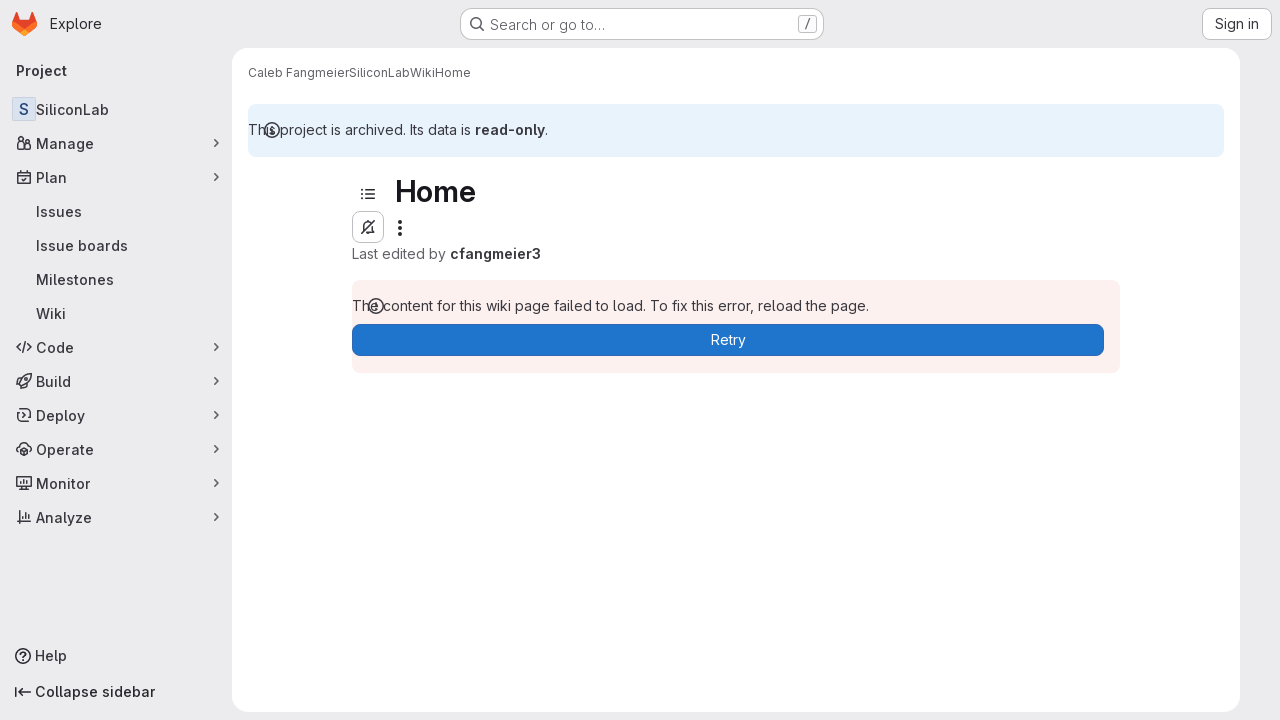

--- FILE ---
content_type: text/javascript; charset=utf-8
request_url: https://git.unl.edu/assets/webpack/commons-pages.projects.wikis-pages.projects.wikis.diff-pages.projects.wikis.git_access-pages.project-2d33d062.46d0798d.chunk.js
body_size: 49755
content:
(this.webpackJsonp=this.webpackJsonp||[]).push([["commons-pages.projects.wikis-pages.projects.wikis.diff-pages.projects.wikis.git_access-pages.project-2d33d062","aca5cf47"],{"/bU1":function(t,e,i){"use strict";var n=i("c6y+");t.exports=new n({include:[i("thFy")]})},"2T/V":function(t,e,i){"use strict";var n=i("9mWE"),r=new RegExp("^([0-9][0-9][0-9][0-9])-([0-9][0-9])-([0-9][0-9])$"),s=new RegExp("^([0-9][0-9][0-9][0-9])-([0-9][0-9]?)-([0-9][0-9]?)(?:[Tt]|[ \\t]+)([0-9][0-9]?):([0-9][0-9]):([0-9][0-9])(?:\\.([0-9]*))?(?:[ \\t]*(Z|([-+])([0-9][0-9]?)(?::([0-9][0-9]))?))?$");t.exports=new n("tag:yaml.org,2002:timestamp",{kind:"scalar",resolve:function(t){return null!==t&&(null!==r.exec(t)||null!==s.exec(t))},construct:function(t){var e,i,n,a,o,u,h,c,l=0,p=null;if(null===(e=r.exec(t))&&(e=s.exec(t)),null===e)throw new Error("Date resolve error");if(i=+e[1],n=+e[2]-1,a=+e[3],!e[4])return new Date(Date.UTC(i,n,a));if(o=+e[4],u=+e[5],h=+e[6],e[7]){for(l=e[7].slice(0,3);l.length<3;)l+="0";l=+l}return e[9]&&(p=6e4*(60*+e[10]+ +(e[11]||0)),"-"===e[9]&&(p=-p)),c=new Date(Date.UTC(i,n,a,o,u,h,l)),p&&c.setTime(c.getTime()-p),c},instanceOf:Date,represent:function(t){return t.toISOString()}})},"2wQf":function(t,e){
/*! ieee754. BSD-3-Clause License. Feross Aboukhadijeh <https://feross.org/opensource> */
e.read=function(t,e,i,n,r){var s,a,o=8*r-n-1,u=(1<<o)-1,h=u>>1,c=-7,l=i?r-1:0,p=i?-1:1,f=t[e+l];for(l+=p,s=f&(1<<-c)-1,f>>=-c,c+=o;c>0;s=256*s+t[e+l],l+=p,c-=8);for(a=s&(1<<-c)-1,s>>=-c,c+=n;c>0;a=256*a+t[e+l],l+=p,c-=8);if(0===s)s=1-h;else{if(s===u)return a?NaN:1/0*(f?-1:1);a+=Math.pow(2,n),s-=h}return(f?-1:1)*a*Math.pow(2,s-n)},e.write=function(t,e,i,n,r,s){var a,o,u,h=8*s-r-1,c=(1<<h)-1,l=c>>1,p=23===r?Math.pow(2,-24)-Math.pow(2,-77):0,f=n?0:s-1,d=n?1:-1,m=e<0||0===e&&1/e<0?1:0;for(e=Math.abs(e),isNaN(e)||e===1/0?(o=isNaN(e)?1:0,a=c):(a=Math.floor(Math.log(e)/Math.LN2),e*(u=Math.pow(2,-a))<1&&(a--,u*=2),(e+=a+l>=1?p/u:p*Math.pow(2,1-l))*u>=2&&(a++,u/=2),a+l>=c?(o=0,a=c):a+l>=1?(o=(e*u-1)*Math.pow(2,r),a+=l):(o=e*Math.pow(2,l-1)*Math.pow(2,r),a=0));r>=8;t[i+f]=255&o,f+=d,o/=256,r-=8);for(a=a<<r|o,h+=r;h>0;t[i+f]=255&a,f+=d,a/=256,h-=8);t[i+f-d]|=128*m}},"5kB1":function(t,e,i){"use strict";var n=i("9mWE");t.exports=new n("tag:yaml.org,2002:js/undefined",{kind:"scalar",resolve:function(){return!0},construct:function(){},predicate:function(t){return void 0===t},represent:function(){return""}})},"6o0z":function(t,e,i){"use strict";var n=i("WXqx"),r=i("g6yc"),s=i("pp1Y"),a=i("N6A4"),o=Object.prototype.toString,u=Object.prototype.hasOwnProperty,h={0:"\\0",7:"\\a",8:"\\b",9:"\\t",10:"\\n",11:"\\v",12:"\\f",13:"\\r",27:"\\e",34:'\\"',92:"\\\\",133:"\\N",160:"\\_",8232:"\\L",8233:"\\P"},c=["y","Y","yes","Yes","YES","on","On","ON","n","N","no","No","NO","off","Off","OFF"];function l(t){var e,i,s;if(e=t.toString(16).toUpperCase(),t<=255)i="x",s=2;else if(t<=65535)i="u",s=4;else{if(!(t<=4294967295))throw new r("code point within a string may not be greater than 0xFFFFFFFF");i="U",s=8}return"\\"+i+n.repeat("0",s-e.length)+e}function p(t){this.schema=t.schema||s,this.indent=Math.max(1,t.indent||2),this.noArrayIndent=t.noArrayIndent||!1,this.skipInvalid=t.skipInvalid||!1,this.flowLevel=n.isNothing(t.flowLevel)?-1:t.flowLevel,this.styleMap=function(t,e){var i,n,r,s,a,o,h;if(null===e)return{};for(i={},r=0,s=(n=Object.keys(e)).length;r<s;r+=1)a=n[r],o=String(e[a]),"!!"===a.slice(0,2)&&(a="tag:yaml.org,2002:"+a.slice(2)),(h=t.compiledTypeMap.fallback[a])&&u.call(h.styleAliases,o)&&(o=h.styleAliases[o]),i[a]=o;return i}(this.schema,t.styles||null),this.sortKeys=t.sortKeys||!1,this.lineWidth=t.lineWidth||80,this.noRefs=t.noRefs||!1,this.noCompatMode=t.noCompatMode||!1,this.condenseFlow=t.condenseFlow||!1,this.implicitTypes=this.schema.compiledImplicit,this.explicitTypes=this.schema.compiledExplicit,this.tag=null,this.result="",this.duplicates=[],this.usedDuplicates=null}function f(t,e){for(var i,r=n.repeat(" ",e),s=0,a=-1,o="",u=t.length;s<u;)-1===(a=t.indexOf("\n",s))?(i=t.slice(s),s=u):(i=t.slice(s,a+1),s=a+1),i.length&&"\n"!==i&&(o+=r),o+=i;return o}function d(t,e){return"\n"+n.repeat(" ",t.indent*e)}function m(t){return 32===t||9===t}function x(t){return 32<=t&&t<=126||161<=t&&t<=55295&&8232!==t&&8233!==t||57344<=t&&t<=65533&&65279!==t||65536<=t&&t<=1114111}function D(t,e){return x(t)&&65279!==t&&44!==t&&91!==t&&93!==t&&123!==t&&125!==t&&58!==t&&(35!==t||e&&function(t){return x(t)&&!m(t)&&65279!==t&&13!==t&&10!==t}(e))}function y(t){return/^\n* /.test(t)}function g(t,e,i,n,r){var s,a,o,u,h=!1,c=!1,l=-1!==n,p=-1,f=x(u=t.charCodeAt(0))&&65279!==u&&!m(u)&&45!==u&&63!==u&&58!==u&&44!==u&&91!==u&&93!==u&&123!==u&&125!==u&&35!==u&&38!==u&&42!==u&&33!==u&&124!==u&&61!==u&&62!==u&&39!==u&&34!==u&&37!==u&&64!==u&&96!==u&&!m(t.charCodeAt(t.length-1));if(e)for(s=0;s<t.length;s++){if(!x(a=t.charCodeAt(s)))return 5;o=s>0?t.charCodeAt(s-1):null,f=f&&D(a,o)}else{for(s=0;s<t.length;s++){if(10===(a=t.charCodeAt(s)))h=!0,l&&(c=c||s-p-1>n&&" "!==t[p+1],p=s);else if(!x(a))return 5;o=s>0?t.charCodeAt(s-1):null,f=f&&D(a,o)}c=c||l&&s-p-1>n&&" "!==t[p+1]}return h||c?i>9&&y(t)?5:c?4:3:f&&!r(t)?1:2}function E(t,e,i,n){t.dump=function(){if(0===e.length)return"''";if(!t.noCompatMode&&-1!==c.indexOf(e))return"'"+e+"'";var s=t.indent*Math.max(1,i),a=-1===t.lineWidth?-1:Math.max(Math.min(t.lineWidth,40),t.lineWidth-s),o=n||t.flowLevel>-1&&i>=t.flowLevel;switch(g(e,o,t.indent,a,(function(e){return function(t,e){var i,n;for(i=0,n=t.implicitTypes.length;i<n;i+=1)if(t.implicitTypes[i].resolve(e))return!0;return!1}(t,e)}))){case 1:return e;case 2:return"'"+e.replace(/'/g,"''")+"'";case 3:return"|"+A(e,t.indent)+v(f(e,s));case 4:return">"+A(e,t.indent)+v(f(function(t,e){var i,n,r=/(\n+)([^\n]*)/g,s=(o=t.indexOf("\n"),o=-1!==o?o:t.length,r.lastIndex=o,C(t.slice(0,o),e)),a="\n"===t[0]||" "===t[0];var o;for(;n=r.exec(t);){var u=n[1],h=n[2];i=" "===h[0],s+=u+(a||i||""===h?"":"\n")+C(h,e),a=i}return s}(e,a),s));case 5:return'"'+function(t){for(var e,i,n,r="",s=0;s<t.length;s++)(e=t.charCodeAt(s))>=55296&&e<=56319&&(i=t.charCodeAt(s+1))>=56320&&i<=57343?(r+=l(1024*(e-55296)+i-56320+65536),s++):(n=h[e],r+=!n&&x(e)?t[s]:n||l(e));return r}(e)+'"';default:throw new r("impossible error: invalid scalar style")}}()}function A(t,e){var i=y(t)?String(e):"",n="\n"===t[t.length-1];return i+(n&&("\n"===t[t.length-2]||"\n"===t)?"+":n?"":"-")+"\n"}function v(t){return"\n"===t[t.length-1]?t.slice(0,-1):t}function C(t,e){if(""===t||" "===t[0])return t;for(var i,n,r=/ [^ ]/g,s=0,a=0,o=0,u="";i=r.exec(t);)(o=i.index)-s>e&&(n=a>s?a:o,u+="\n"+t.slice(s,n),s=n+1),a=o;return u+="\n",t.length-s>e&&a>s?u+=t.slice(s,a)+"\n"+t.slice(a+1):u+=t.slice(s),u.slice(1)}function S(t,e,i){var n,s,a,h,c,l;for(a=0,h=(s=i?t.explicitTypes:t.implicitTypes).length;a<h;a+=1)if(((c=s[a]).instanceOf||c.predicate)&&(!c.instanceOf||"object"==typeof e&&e instanceof c.instanceOf)&&(!c.predicate||c.predicate(e))){if(t.tag=i?c.tag:"?",c.represent){if(l=t.styleMap[c.tag]||c.defaultStyle,"[object Function]"===o.call(c.represent))n=c.represent(e,l);else{if(!u.call(c.represent,l))throw new r("!<"+c.tag+'> tag resolver accepts not "'+l+'" style');n=c.represent[l](e,l)}t.dump=n}return!0}return!1}function F(t,e,i,n,s,a){t.tag=null,t.dump=i,S(t,i,!1)||S(t,i,!0);var u=o.call(t.dump);n&&(n=t.flowLevel<0||t.flowLevel>e);var h,c,l="[object Object]"===u||"[object Array]"===u;if(l&&(c=-1!==(h=t.duplicates.indexOf(i))),(null!==t.tag&&"?"!==t.tag||c||2!==t.indent&&e>0)&&(s=!1),c&&t.usedDuplicates[h])t.dump="*ref_"+h;else{if(l&&c&&!t.usedDuplicates[h]&&(t.usedDuplicates[h]=!0),"[object Object]"===u)n&&0!==Object.keys(t.dump).length?(!function(t,e,i,n){var s,a,o,u,h,c,l="",p=t.tag,f=Object.keys(i);if(!0===t.sortKeys)f.sort();else if("function"==typeof t.sortKeys)f.sort(t.sortKeys);else if(t.sortKeys)throw new r("sortKeys must be a boolean or a function");for(s=0,a=f.length;s<a;s+=1)c="",n&&0===s||(c+=d(t,e)),u=i[o=f[s]],F(t,e+1,o,!0,!0,!0)&&((h=null!==t.tag&&"?"!==t.tag||t.dump&&t.dump.length>1024)&&(t.dump&&10===t.dump.charCodeAt(0)?c+="?":c+="? "),c+=t.dump,h&&(c+=d(t,e)),F(t,e+1,u,!0,h)&&(t.dump&&10===t.dump.charCodeAt(0)?c+=":":c+=": ",l+=c+=t.dump));t.tag=p,t.dump=l||"{}"}(t,e,t.dump,s),c&&(t.dump="&ref_"+h+t.dump)):(!function(t,e,i){var n,r,s,a,o,u="",h=t.tag,c=Object.keys(i);for(n=0,r=c.length;n<r;n+=1)o="",0!==n&&(o+=", "),t.condenseFlow&&(o+='"'),a=i[s=c[n]],F(t,e,s,!1,!1)&&(t.dump.length>1024&&(o+="? "),o+=t.dump+(t.condenseFlow?'"':"")+":"+(t.condenseFlow?"":" "),F(t,e,a,!1,!1)&&(u+=o+=t.dump));t.tag=h,t.dump="{"+u+"}"}(t,e,t.dump),c&&(t.dump="&ref_"+h+" "+t.dump));else if("[object Array]"===u){var p=t.noArrayIndent&&e>0?e-1:e;n&&0!==t.dump.length?(!function(t,e,i,n){var r,s,a="",o=t.tag;for(r=0,s=i.length;r<s;r+=1)F(t,e+1,i[r],!0,!0)&&(n&&0===r||(a+=d(t,e)),t.dump&&10===t.dump.charCodeAt(0)?a+="-":a+="- ",a+=t.dump);t.tag=o,t.dump=a||"[]"}(t,p,t.dump,s),c&&(t.dump="&ref_"+h+t.dump)):(!function(t,e,i){var n,r,s="",a=t.tag;for(n=0,r=i.length;n<r;n+=1)F(t,e,i[n],!1,!1)&&(0!==n&&(s+=","+(t.condenseFlow?"":" ")),s+=t.dump);t.tag=a,t.dump="["+s+"]"}(t,p,t.dump),c&&(t.dump="&ref_"+h+" "+t.dump))}else{if("[object String]"!==u){if(t.skipInvalid)return!1;throw new r("unacceptable kind of an object to dump "+u)}"?"!==t.tag&&E(t,t.dump,e,a)}null!==t.tag&&"?"!==t.tag&&(t.dump="!<"+t.tag+"> "+t.dump)}return!0}function w(t,e){var i,n,r=[],s=[];for(function t(e,i,n){var r,s,a;if(null!==e&&"object"==typeof e)if(-1!==(s=i.indexOf(e)))-1===n.indexOf(s)&&n.push(s);else if(i.push(e),Array.isArray(e))for(s=0,a=e.length;s<a;s+=1)t(e[s],i,n);else for(r=Object.keys(e),s=0,a=r.length;s<a;s+=1)t(e[r[s]],i,n)}(t,r,s),i=0,n=s.length;i<n;i+=1)e.duplicates.push(r[s[i]]);e.usedDuplicates=new Array(n)}function k(t,e){var i=new p(e=e||{});return i.noRefs||w(t,i),F(i,0,t,!0,!0)?i.dump+"\n":""}t.exports.dump=k,t.exports.safeDump=function(t,e){return k(t,n.extend({schema:a},e))}},"78vh":function(t,e,i){"use strict";var n=i("Q0Js"),r=TypeError;t.exports=function(t,e){if(!delete t[e])throw new r("Cannot delete property "+n(e)+" of "+n(t))}},"86Lb":function(t,e,i){"use strict";var n=i("ZfjD"),r=i("/EoU"),s=i("ejl/"),a=i("sPwa"),o=i("78vh"),u=i("ocV/");n({target:"Array",proto:!0,arity:1,forced:1!==[].unshift(0)||!function(){try{Object.defineProperty([],"length",{writable:!1}).unshift()}catch(t){return t instanceof TypeError}}()},{unshift:function(t){var e=r(this),i=s(e),n=arguments.length;if(n){u(i+n);for(var h=i;h--;){var c=h+n;h in e?e[c]=e[h]:o(e,c)}for(var l=0;l<n;l++)e[l]=arguments[l]}return a(e,i+n)}})},"9mWE":function(t,e,i){"use strict";var n=i("g6yc"),r=["kind","resolve","construct","instanceOf","predicate","represent","defaultStyle","styleAliases"],s=["scalar","sequence","mapping"];t.exports=function(t,e){var i,a;if(e=e||{},Object.keys(e).forEach((function(e){if(-1===r.indexOf(e))throw new n('Unknown option "'+e+'" is met in definition of "'+t+'" YAML type.')})),this.tag=t,this.kind=e.kind||null,this.resolve=e.resolve||function(){return!0},this.construct=e.construct||function(t){return t},this.instanceOf=e.instanceOf||null,this.predicate=e.predicate||null,this.represent=e.represent||null,this.defaultStyle=e.defaultStyle||null,this.styleAliases=(i=e.styleAliases||null,a={},null!==i&&Object.keys(i).forEach((function(t){i[t].forEach((function(e){a[String(e)]=t}))})),a),-1===s.indexOf(this.kind))throw new n('Unknown kind "'+this.kind+'" is specified for "'+t+'" YAML type.')}},AUNL:function(t,e,i){"use strict";var n=i("WXqx");function r(t,e,i,n,r){this.name=t,this.buffer=e,this.position=i,this.line=n,this.column=r}r.prototype.getSnippet=function(t,e){var i,r,s,a,o;if(!this.buffer)return null;for(t=t||4,e=e||75,i="",r=this.position;r>0&&-1==="\0\r\n\u2028\u2029".indexOf(this.buffer.charAt(r-1));)if(r-=1,this.position-r>e/2-1){i=" ... ",r+=5;break}for(s="",a=this.position;a<this.buffer.length&&-1==="\0\r\n\u2028\u2029".indexOf(this.buffer.charAt(a));)if((a+=1)-this.position>e/2-1){s=" ... ",a-=5;break}return o=this.buffer.slice(r,a),n.repeat(" ",t)+i+o+s+"\n"+n.repeat(" ",t+this.position-r+i.length)+"^"},r.prototype.toString=function(t){var e,i="";return this.name&&(i+='in "'+this.name+'" '),i+="at line "+(this.line+1)+", column "+(this.column+1),t||(e=this.getSnippet())&&(i+=":\n"+e),i},t.exports=r},EW2I:function(t,e,i){"use strict";var n=i("WXqx"),r=i("9mWE"),s=new RegExp("^(?:[-+]?(?:0|[1-9][0-9_]*)(?:\\.[0-9_]*)?(?:[eE][-+]?[0-9]+)?|\\.[0-9_]+(?:[eE][-+]?[0-9]+)?|[-+]?[0-9][0-9_]*(?::[0-5]?[0-9])+\\.[0-9_]*|[-+]?\\.(?:inf|Inf|INF)|\\.(?:nan|NaN|NAN))$");var a=/^[-+]?[0-9]+e/;t.exports=new r("tag:yaml.org,2002:float",{kind:"scalar",resolve:function(t){return null!==t&&!(!s.test(t)||"_"===t[t.length-1])},construct:function(t){var e,i,n,r;return i="-"===(e=t.replace(/_/g,"").toLowerCase())[0]?-1:1,r=[],"+-".indexOf(e[0])>=0&&(e=e.slice(1)),".inf"===e?1===i?Number.POSITIVE_INFINITY:Number.NEGATIVE_INFINITY:".nan"===e?NaN:e.indexOf(":")>=0?(e.split(":").forEach((function(t){r.unshift(parseFloat(t,10))})),e=0,n=1,r.forEach((function(t){e+=t*n,n*=60})),i*e):i*parseFloat(e,10)},predicate:function(t){return"[object Number]"===Object.prototype.toString.call(t)&&(t%1!=0||n.isNegativeZero(t))},represent:function(t,e){var i;if(isNaN(t))switch(e){case"lowercase":return".nan";case"uppercase":return".NAN";case"camelcase":return".NaN"}else if(Number.POSITIVE_INFINITY===t)switch(e){case"lowercase":return".inf";case"uppercase":return".INF";case"camelcase":return".Inf"}else if(Number.NEGATIVE_INFINITY===t)switch(e){case"lowercase":return"-.inf";case"uppercase":return"-.INF";case"camelcase":return"-.Inf"}else if(n.isNegativeZero(t))return"-0.0";return i=t.toString(10),a.test(i)?i.replace("e",".e"):i},defaultStyle:"lowercase"})},IHIq:function(t,e,i){"use strict";var n=i("9mWE"),r=Object.prototype.toString;t.exports=new n("tag:yaml.org,2002:pairs",{kind:"sequence",resolve:function(t){if(null===t)return!0;var e,i,n,s,a,o=t;for(a=new Array(o.length),e=0,i=o.length;e<i;e+=1){if(n=o[e],"[object Object]"!==r.call(n))return!1;if(1!==(s=Object.keys(n)).length)return!1;a[e]=[s[0],n[s[0]]]}return!0},construct:function(t){if(null===t)return[];var e,i,n,r,s,a=t;for(s=new Array(a.length),e=0,i=a.length;e<i;e+=1)n=a[e],r=Object.keys(n),s[e]=[r[0],n[r[0]]];return s}})},LMID:function(t,e,i){"use strict";(function(t){
/*!
 * The buffer module from node.js, for the browser.
 *
 * @author   Feross Aboukhadijeh <feross@feross.org> <http://feross.org>
 * @license  MIT
 */
var n=i("ntMP"),r=i("2wQf"),s=i("aWAA");function a(){return u.TYPED_ARRAY_SUPPORT?2147483647:1073741823}function o(t,e){if(a()<e)throw new RangeError("Invalid typed array length");return u.TYPED_ARRAY_SUPPORT?(t=new Uint8Array(e)).__proto__=u.prototype:(null===t&&(t=new u(e)),t.length=e),t}function u(t,e,i){if(!(u.TYPED_ARRAY_SUPPORT||this instanceof u))return new u(t,e,i);if("number"==typeof t){if("string"==typeof e)throw new Error("If encoding is specified then the first argument must be a string");return l(this,t)}return h(this,t,e,i)}function h(t,e,i,n){if("number"==typeof e)throw new TypeError('"value" argument must not be a number');return"undefined"!=typeof ArrayBuffer&&e instanceof ArrayBuffer?function(t,e,i,n){if(e.byteLength,i<0||e.byteLength<i)throw new RangeError("'offset' is out of bounds");if(e.byteLength<i+(n||0))throw new RangeError("'length' is out of bounds");e=void 0===i&&void 0===n?new Uint8Array(e):void 0===n?new Uint8Array(e,i):new Uint8Array(e,i,n);u.TYPED_ARRAY_SUPPORT?(t=e).__proto__=u.prototype:t=p(t,e);return t}(t,e,i,n):"string"==typeof e?function(t,e,i){"string"==typeof i&&""!==i||(i="utf8");if(!u.isEncoding(i))throw new TypeError('"encoding" must be a valid string encoding');var n=0|d(e,i),r=(t=o(t,n)).write(e,i);r!==n&&(t=t.slice(0,r));return t}(t,e,i):function(t,e){if(u.isBuffer(e)){var i=0|f(e.length);return 0===(t=o(t,i)).length||e.copy(t,0,0,i),t}if(e){if("undefined"!=typeof ArrayBuffer&&e.buffer instanceof ArrayBuffer||"length"in e)return"number"!=typeof e.length||(n=e.length)!=n?o(t,0):p(t,e);if("Buffer"===e.type&&s(e.data))return p(t,e.data)}var n;throw new TypeError("First argument must be a string, Buffer, ArrayBuffer, Array, or array-like object.")}(t,e)}function c(t){if("number"!=typeof t)throw new TypeError('"size" argument must be a number');if(t<0)throw new RangeError('"size" argument must not be negative')}function l(t,e){if(c(e),t=o(t,e<0?0:0|f(e)),!u.TYPED_ARRAY_SUPPORT)for(var i=0;i<e;++i)t[i]=0;return t}function p(t,e){var i=e.length<0?0:0|f(e.length);t=o(t,i);for(var n=0;n<i;n+=1)t[n]=255&e[n];return t}function f(t){if(t>=a())throw new RangeError("Attempt to allocate Buffer larger than maximum size: 0x"+a().toString(16)+" bytes");return 0|t}function d(t,e){if(u.isBuffer(t))return t.length;if("undefined"!=typeof ArrayBuffer&&"function"==typeof ArrayBuffer.isView&&(ArrayBuffer.isView(t)||t instanceof ArrayBuffer))return t.byteLength;"string"!=typeof t&&(t=""+t);var i=t.length;if(0===i)return 0;for(var n=!1;;)switch(e){case"ascii":case"latin1":case"binary":return i;case"utf8":case"utf-8":case void 0:return J(t).length;case"ucs2":case"ucs-2":case"utf16le":case"utf-16le":return 2*i;case"hex":return i>>>1;case"base64":return z(t).length;default:if(n)return J(t).length;e=(""+e).toLowerCase(),n=!0}}function m(t,e,i){var n=!1;if((void 0===e||e<0)&&(e=0),e>this.length)return"";if((void 0===i||i>this.length)&&(i=this.length),i<=0)return"";if((i>>>=0)<=(e>>>=0))return"";for(t||(t="utf8");;)switch(t){case"hex":return B(this,e,i);case"utf8":case"utf-8":return w(this,e,i);case"ascii":return k(this,e,i);case"latin1":case"binary":return b(this,e,i);case"base64":return F(this,e,i);case"ucs2":case"ucs-2":case"utf16le":case"utf-16le":return T(this,e,i);default:if(n)throw new TypeError("Unknown encoding: "+t);t=(t+"").toLowerCase(),n=!0}}function x(t,e,i){var n=t[e];t[e]=t[i],t[i]=n}function D(t,e,i,n,r){if(0===t.length)return-1;if("string"==typeof i?(n=i,i=0):i>2147483647?i=2147483647:i<-2147483648&&(i=-2147483648),i=+i,isNaN(i)&&(i=r?0:t.length-1),i<0&&(i=t.length+i),i>=t.length){if(r)return-1;i=t.length-1}else if(i<0){if(!r)return-1;i=0}if("string"==typeof e&&(e=u.from(e,n)),u.isBuffer(e))return 0===e.length?-1:y(t,e,i,n,r);if("number"==typeof e)return e&=255,u.TYPED_ARRAY_SUPPORT&&"function"==typeof Uint8Array.prototype.indexOf?r?Uint8Array.prototype.indexOf.call(t,e,i):Uint8Array.prototype.lastIndexOf.call(t,e,i):y(t,[e],i,n,r);throw new TypeError("val must be string, number or Buffer")}function y(t,e,i,n,r){var s,a=1,o=t.length,u=e.length;if(void 0!==n&&("ucs2"===(n=String(n).toLowerCase())||"ucs-2"===n||"utf16le"===n||"utf-16le"===n)){if(t.length<2||e.length<2)return-1;a=2,o/=2,u/=2,i/=2}function h(t,e){return 1===a?t[e]:t.readUInt16BE(e*a)}if(r){var c=-1;for(s=i;s<o;s++)if(h(t,s)===h(e,-1===c?0:s-c)){if(-1===c&&(c=s),s-c+1===u)return c*a}else-1!==c&&(s-=s-c),c=-1}else for(i+u>o&&(i=o-u),s=i;s>=0;s--){for(var l=!0,p=0;p<u;p++)if(h(t,s+p)!==h(e,p)){l=!1;break}if(l)return s}return-1}function g(t,e,i,n){i=Number(i)||0;var r=t.length-i;n?(n=Number(n))>r&&(n=r):n=r;var s=e.length;if(s%2!=0)throw new TypeError("Invalid hex string");n>s/2&&(n=s/2);for(var a=0;a<n;++a){var o=parseInt(e.substr(2*a,2),16);if(isNaN(o))return a;t[i+a]=o}return a}function E(t,e,i,n){return _(J(e,t.length-i),t,i,n)}function A(t,e,i,n){return _(function(t){for(var e=[],i=0;i<t.length;++i)e.push(255&t.charCodeAt(i));return e}(e),t,i,n)}function v(t,e,i,n){return A(t,e,i,n)}function C(t,e,i,n){return _(z(e),t,i,n)}function S(t,e,i,n){return _(function(t,e){for(var i,n,r,s=[],a=0;a<t.length&&!((e-=2)<0);++a)i=t.charCodeAt(a),n=i>>8,r=i%256,s.push(r),s.push(n);return s}(e,t.length-i),t,i,n)}function F(t,e,i){return 0===e&&i===t.length?n.fromByteArray(t):n.fromByteArray(t.slice(e,i))}function w(t,e,i){i=Math.min(t.length,i);for(var n=[],r=e;r<i;){var s,a,o,u,h=t[r],c=null,l=h>239?4:h>223?3:h>191?2:1;if(r+l<=i)switch(l){case 1:h<128&&(c=h);break;case 2:128==(192&(s=t[r+1]))&&(u=(31&h)<<6|63&s)>127&&(c=u);break;case 3:s=t[r+1],a=t[r+2],128==(192&s)&&128==(192&a)&&(u=(15&h)<<12|(63&s)<<6|63&a)>2047&&(u<55296||u>57343)&&(c=u);break;case 4:s=t[r+1],a=t[r+2],o=t[r+3],128==(192&s)&&128==(192&a)&&128==(192&o)&&(u=(15&h)<<18|(63&s)<<12|(63&a)<<6|63&o)>65535&&u<1114112&&(c=u)}null===c?(c=65533,l=1):c>65535&&(c-=65536,n.push(c>>>10&1023|55296),c=56320|1023&c),n.push(c),r+=l}return function(t){var e=t.length;if(e<=4096)return String.fromCharCode.apply(String,t);var i="",n=0;for(;n<e;)i+=String.fromCharCode.apply(String,t.slice(n,n+=4096));return i}(n)}e.Buffer=u,e.SlowBuffer=function(t){+t!=t&&(t=0);return u.alloc(+t)},e.INSPECT_MAX_BYTES=50,u.TYPED_ARRAY_SUPPORT=void 0!==t.TYPED_ARRAY_SUPPORT?t.TYPED_ARRAY_SUPPORT:function(){try{var t=new Uint8Array(1);return t.__proto__={__proto__:Uint8Array.prototype,foo:function(){return 42}},42===t.foo()&&"function"==typeof t.subarray&&0===t.subarray(1,1).byteLength}catch(t){return!1}}(),e.kMaxLength=a(),u.poolSize=8192,u._augment=function(t){return t.__proto__=u.prototype,t},u.from=function(t,e,i){return h(null,t,e,i)},u.TYPED_ARRAY_SUPPORT&&(u.prototype.__proto__=Uint8Array.prototype,u.__proto__=Uint8Array,"undefined"!=typeof Symbol&&Symbol.species&&u[Symbol.species]===u&&Object.defineProperty(u,Symbol.species,{value:null,configurable:!0})),u.alloc=function(t,e,i){return function(t,e,i,n){return c(e),e<=0?o(t,e):void 0!==i?"string"==typeof n?o(t,e).fill(i,n):o(t,e).fill(i):o(t,e)}(null,t,e,i)},u.allocUnsafe=function(t){return l(null,t)},u.allocUnsafeSlow=function(t){return l(null,t)},u.isBuffer=function(t){return!(null==t||!t._isBuffer)},u.compare=function(t,e){if(!u.isBuffer(t)||!u.isBuffer(e))throw new TypeError("Arguments must be Buffers");if(t===e)return 0;for(var i=t.length,n=e.length,r=0,s=Math.min(i,n);r<s;++r)if(t[r]!==e[r]){i=t[r],n=e[r];break}return i<n?-1:n<i?1:0},u.isEncoding=function(t){switch(String(t).toLowerCase()){case"hex":case"utf8":case"utf-8":case"ascii":case"latin1":case"binary":case"base64":case"ucs2":case"ucs-2":case"utf16le":case"utf-16le":return!0;default:return!1}},u.concat=function(t,e){if(!s(t))throw new TypeError('"list" argument must be an Array of Buffers');if(0===t.length)return u.alloc(0);var i;if(void 0===e)for(e=0,i=0;i<t.length;++i)e+=t[i].length;var n=u.allocUnsafe(e),r=0;for(i=0;i<t.length;++i){var a=t[i];if(!u.isBuffer(a))throw new TypeError('"list" argument must be an Array of Buffers');a.copy(n,r),r+=a.length}return n},u.byteLength=d,u.prototype._isBuffer=!0,u.prototype.swap16=function(){var t=this.length;if(t%2!=0)throw new RangeError("Buffer size must be a multiple of 16-bits");for(var e=0;e<t;e+=2)x(this,e,e+1);return this},u.prototype.swap32=function(){var t=this.length;if(t%4!=0)throw new RangeError("Buffer size must be a multiple of 32-bits");for(var e=0;e<t;e+=4)x(this,e,e+3),x(this,e+1,e+2);return this},u.prototype.swap64=function(){var t=this.length;if(t%8!=0)throw new RangeError("Buffer size must be a multiple of 64-bits");for(var e=0;e<t;e+=8)x(this,e,e+7),x(this,e+1,e+6),x(this,e+2,e+5),x(this,e+3,e+4);return this},u.prototype.toString=function(){var t=0|this.length;return 0===t?"":0===arguments.length?w(this,0,t):m.apply(this,arguments)},u.prototype.equals=function(t){if(!u.isBuffer(t))throw new TypeError("Argument must be a Buffer");return this===t||0===u.compare(this,t)},u.prototype.inspect=function(){var t="",i=e.INSPECT_MAX_BYTES;return this.length>0&&(t=this.toString("hex",0,i).match(/.{2}/g).join(" "),this.length>i&&(t+=" ... ")),"<Buffer "+t+">"},u.prototype.compare=function(t,e,i,n,r){if(!u.isBuffer(t))throw new TypeError("Argument must be a Buffer");if(void 0===e&&(e=0),void 0===i&&(i=t?t.length:0),void 0===n&&(n=0),void 0===r&&(r=this.length),e<0||i>t.length||n<0||r>this.length)throw new RangeError("out of range index");if(n>=r&&e>=i)return 0;if(n>=r)return-1;if(e>=i)return 1;if(this===t)return 0;for(var s=(r>>>=0)-(n>>>=0),a=(i>>>=0)-(e>>>=0),o=Math.min(s,a),h=this.slice(n,r),c=t.slice(e,i),l=0;l<o;++l)if(h[l]!==c[l]){s=h[l],a=c[l];break}return s<a?-1:a<s?1:0},u.prototype.includes=function(t,e,i){return-1!==this.indexOf(t,e,i)},u.prototype.indexOf=function(t,e,i){return D(this,t,e,i,!0)},u.prototype.lastIndexOf=function(t,e,i){return D(this,t,e,i,!1)},u.prototype.write=function(t,e,i,n){if(void 0===e)n="utf8",i=this.length,e=0;else if(void 0===i&&"string"==typeof e)n=e,i=this.length,e=0;else{if(!isFinite(e))throw new Error("Buffer.write(string, encoding, offset[, length]) is no longer supported");e|=0,isFinite(i)?(i|=0,void 0===n&&(n="utf8")):(n=i,i=void 0)}var r=this.length-e;if((void 0===i||i>r)&&(i=r),t.length>0&&(i<0||e<0)||e>this.length)throw new RangeError("Attempt to write outside buffer bounds");n||(n="utf8");for(var s=!1;;)switch(n){case"hex":return g(this,t,e,i);case"utf8":case"utf-8":return E(this,t,e,i);case"ascii":return A(this,t,e,i);case"latin1":case"binary":return v(this,t,e,i);case"base64":return C(this,t,e,i);case"ucs2":case"ucs-2":case"utf16le":case"utf-16le":return S(this,t,e,i);default:if(s)throw new TypeError("Unknown encoding: "+n);n=(""+n).toLowerCase(),s=!0}},u.prototype.toJSON=function(){return{type:"Buffer",data:Array.prototype.slice.call(this._arr||this,0)}};function k(t,e,i){var n="";i=Math.min(t.length,i);for(var r=e;r<i;++r)n+=String.fromCharCode(127&t[r]);return n}function b(t,e,i){var n="";i=Math.min(t.length,i);for(var r=e;r<i;++r)n+=String.fromCharCode(t[r]);return n}function B(t,e,i){var n=t.length;(!e||e<0)&&(e=0),(!i||i<0||i>n)&&(i=n);for(var r="",s=e;s<i;++s)r+=X(t[s]);return r}function T(t,e,i){for(var n=t.slice(e,i),r="",s=0;s<n.length;s+=2)r+=String.fromCharCode(n[s]+256*n[s+1]);return r}function I(t,e,i){if(t%1!=0||t<0)throw new RangeError("offset is not uint");if(t+e>i)throw new RangeError("Trying to access beyond buffer length")}function N(t,e,i,n,r,s){if(!u.isBuffer(t))throw new TypeError('"buffer" argument must be a Buffer instance');if(e>r||e<s)throw new RangeError('"value" argument is out of bounds');if(i+n>t.length)throw new RangeError("Index out of range")}function M(t,e,i,n){e<0&&(e=65535+e+1);for(var r=0,s=Math.min(t.length-i,2);r<s;++r)t[i+r]=(e&255<<8*(n?r:1-r))>>>8*(n?r:1-r)}function P(t,e,i,n){e<0&&(e=4294967295+e+1);for(var r=0,s=Math.min(t.length-i,4);r<s;++r)t[i+r]=e>>>8*(n?r:3-r)&255}function U(t,e,i,n,r,s){if(i+n>t.length)throw new RangeError("Index out of range");if(i<0)throw new RangeError("Index out of range")}function L(t,e,i,n,s){return s||U(t,0,i,4),r.write(t,e,i,n,23,4),i+4}function O(t,e,i,n,s){return s||U(t,0,i,8),r.write(t,e,i,n,52,8),i+8}u.prototype.slice=function(t,e){var i,n=this.length;if((t=~~t)<0?(t+=n)<0&&(t=0):t>n&&(t=n),(e=void 0===e?n:~~e)<0?(e+=n)<0&&(e=0):e>n&&(e=n),e<t&&(e=t),u.TYPED_ARRAY_SUPPORT)(i=this.subarray(t,e)).__proto__=u.prototype;else{var r=e-t;i=new u(r,void 0);for(var s=0;s<r;++s)i[s]=this[s+t]}return i},u.prototype.readUIntLE=function(t,e,i){t|=0,e|=0,i||I(t,e,this.length);for(var n=this[t],r=1,s=0;++s<e&&(r*=256);)n+=this[t+s]*r;return n},u.prototype.readUIntBE=function(t,e,i){t|=0,e|=0,i||I(t,e,this.length);for(var n=this[t+--e],r=1;e>0&&(r*=256);)n+=this[t+--e]*r;return n},u.prototype.readUInt8=function(t,e){return e||I(t,1,this.length),this[t]},u.prototype.readUInt16LE=function(t,e){return e||I(t,2,this.length),this[t]|this[t+1]<<8},u.prototype.readUInt16BE=function(t,e){return e||I(t,2,this.length),this[t]<<8|this[t+1]},u.prototype.readUInt32LE=function(t,e){return e||I(t,4,this.length),(this[t]|this[t+1]<<8|this[t+2]<<16)+16777216*this[t+3]},u.prototype.readUInt32BE=function(t,e){return e||I(t,4,this.length),16777216*this[t]+(this[t+1]<<16|this[t+2]<<8|this[t+3])},u.prototype.readIntLE=function(t,e,i){t|=0,e|=0,i||I(t,e,this.length);for(var n=this[t],r=1,s=0;++s<e&&(r*=256);)n+=this[t+s]*r;return n>=(r*=128)&&(n-=Math.pow(2,8*e)),n},u.prototype.readIntBE=function(t,e,i){t|=0,e|=0,i||I(t,e,this.length);for(var n=e,r=1,s=this[t+--n];n>0&&(r*=256);)s+=this[t+--n]*r;return s>=(r*=128)&&(s-=Math.pow(2,8*e)),s},u.prototype.readInt8=function(t,e){return e||I(t,1,this.length),128&this[t]?-1*(255-this[t]+1):this[t]},u.prototype.readInt16LE=function(t,e){e||I(t,2,this.length);var i=this[t]|this[t+1]<<8;return 32768&i?4294901760|i:i},u.prototype.readInt16BE=function(t,e){e||I(t,2,this.length);var i=this[t+1]|this[t]<<8;return 32768&i?4294901760|i:i},u.prototype.readInt32LE=function(t,e){return e||I(t,4,this.length),this[t]|this[t+1]<<8|this[t+2]<<16|this[t+3]<<24},u.prototype.readInt32BE=function(t,e){return e||I(t,4,this.length),this[t]<<24|this[t+1]<<16|this[t+2]<<8|this[t+3]},u.prototype.readFloatLE=function(t,e){return e||I(t,4,this.length),r.read(this,t,!0,23,4)},u.prototype.readFloatBE=function(t,e){return e||I(t,4,this.length),r.read(this,t,!1,23,4)},u.prototype.readDoubleLE=function(t,e){return e||I(t,8,this.length),r.read(this,t,!0,52,8)},u.prototype.readDoubleBE=function(t,e){return e||I(t,8,this.length),r.read(this,t,!1,52,8)},u.prototype.writeUIntLE=function(t,e,i,n){(t=+t,e|=0,i|=0,n)||N(this,t,e,i,Math.pow(2,8*i)-1,0);var r=1,s=0;for(this[e]=255&t;++s<i&&(r*=256);)this[e+s]=t/r&255;return e+i},u.prototype.writeUIntBE=function(t,e,i,n){(t=+t,e|=0,i|=0,n)||N(this,t,e,i,Math.pow(2,8*i)-1,0);var r=i-1,s=1;for(this[e+r]=255&t;--r>=0&&(s*=256);)this[e+r]=t/s&255;return e+i},u.prototype.writeUInt8=function(t,e,i){return t=+t,e|=0,i||N(this,t,e,1,255,0),u.TYPED_ARRAY_SUPPORT||(t=Math.floor(t)),this[e]=255&t,e+1},u.prototype.writeUInt16LE=function(t,e,i){return t=+t,e|=0,i||N(this,t,e,2,65535,0),u.TYPED_ARRAY_SUPPORT?(this[e]=255&t,this[e+1]=t>>>8):M(this,t,e,!0),e+2},u.prototype.writeUInt16BE=function(t,e,i){return t=+t,e|=0,i||N(this,t,e,2,65535,0),u.TYPED_ARRAY_SUPPORT?(this[e]=t>>>8,this[e+1]=255&t):M(this,t,e,!1),e+2},u.prototype.writeUInt32LE=function(t,e,i){return t=+t,e|=0,i||N(this,t,e,4,4294967295,0),u.TYPED_ARRAY_SUPPORT?(this[e+3]=t>>>24,this[e+2]=t>>>16,this[e+1]=t>>>8,this[e]=255&t):P(this,t,e,!0),e+4},u.prototype.writeUInt32BE=function(t,e,i){return t=+t,e|=0,i||N(this,t,e,4,4294967295,0),u.TYPED_ARRAY_SUPPORT?(this[e]=t>>>24,this[e+1]=t>>>16,this[e+2]=t>>>8,this[e+3]=255&t):P(this,t,e,!1),e+4},u.prototype.writeIntLE=function(t,e,i,n){if(t=+t,e|=0,!n){var r=Math.pow(2,8*i-1);N(this,t,e,i,r-1,-r)}var s=0,a=1,o=0;for(this[e]=255&t;++s<i&&(a*=256);)t<0&&0===o&&0!==this[e+s-1]&&(o=1),this[e+s]=(t/a>>0)-o&255;return e+i},u.prototype.writeIntBE=function(t,e,i,n){if(t=+t,e|=0,!n){var r=Math.pow(2,8*i-1);N(this,t,e,i,r-1,-r)}var s=i-1,a=1,o=0;for(this[e+s]=255&t;--s>=0&&(a*=256);)t<0&&0===o&&0!==this[e+s+1]&&(o=1),this[e+s]=(t/a>>0)-o&255;return e+i},u.prototype.writeInt8=function(t,e,i){return t=+t,e|=0,i||N(this,t,e,1,127,-128),u.TYPED_ARRAY_SUPPORT||(t=Math.floor(t)),t<0&&(t=255+t+1),this[e]=255&t,e+1},u.prototype.writeInt16LE=function(t,e,i){return t=+t,e|=0,i||N(this,t,e,2,32767,-32768),u.TYPED_ARRAY_SUPPORT?(this[e]=255&t,this[e+1]=t>>>8):M(this,t,e,!0),e+2},u.prototype.writeInt16BE=function(t,e,i){return t=+t,e|=0,i||N(this,t,e,2,32767,-32768),u.TYPED_ARRAY_SUPPORT?(this[e]=t>>>8,this[e+1]=255&t):M(this,t,e,!1),e+2},u.prototype.writeInt32LE=function(t,e,i){return t=+t,e|=0,i||N(this,t,e,4,2147483647,-2147483648),u.TYPED_ARRAY_SUPPORT?(this[e]=255&t,this[e+1]=t>>>8,this[e+2]=t>>>16,this[e+3]=t>>>24):P(this,t,e,!0),e+4},u.prototype.writeInt32BE=function(t,e,i){return t=+t,e|=0,i||N(this,t,e,4,2147483647,-2147483648),t<0&&(t=4294967295+t+1),u.TYPED_ARRAY_SUPPORT?(this[e]=t>>>24,this[e+1]=t>>>16,this[e+2]=t>>>8,this[e+3]=255&t):P(this,t,e,!1),e+4},u.prototype.writeFloatLE=function(t,e,i){return L(this,t,e,!0,i)},u.prototype.writeFloatBE=function(t,e,i){return L(this,t,e,!1,i)},u.prototype.writeDoubleLE=function(t,e,i){return O(this,t,e,!0,i)},u.prototype.writeDoubleBE=function(t,e,i){return O(this,t,e,!1,i)},u.prototype.copy=function(t,e,i,n){if(i||(i=0),n||0===n||(n=this.length),e>=t.length&&(e=t.length),e||(e=0),n>0&&n<i&&(n=i),n===i)return 0;if(0===t.length||0===this.length)return 0;if(e<0)throw new RangeError("targetStart out of bounds");if(i<0||i>=this.length)throw new RangeError("sourceStart out of bounds");if(n<0)throw new RangeError("sourceEnd out of bounds");n>this.length&&(n=this.length),t.length-e<n-i&&(n=t.length-e+i);var r,s=n-i;if(this===t&&i<e&&e<n)for(r=s-1;r>=0;--r)t[r+e]=this[r+i];else if(s<1e3||!u.TYPED_ARRAY_SUPPORT)for(r=0;r<s;++r)t[r+e]=this[r+i];else Uint8Array.prototype.set.call(t,this.subarray(i,i+s),e);return s},u.prototype.fill=function(t,e,i,n){if("string"==typeof t){if("string"==typeof e?(n=e,e=0,i=this.length):"string"==typeof i&&(n=i,i=this.length),1===t.length){var r=t.charCodeAt(0);r<256&&(t=r)}if(void 0!==n&&"string"!=typeof n)throw new TypeError("encoding must be a string");if("string"==typeof n&&!u.isEncoding(n))throw new TypeError("Unknown encoding: "+n)}else"number"==typeof t&&(t&=255);if(e<0||this.length<e||this.length<i)throw new RangeError("Out of range index");if(i<=e)return this;var s;if(e>>>=0,i=void 0===i?this.length:i>>>0,t||(t=0),"number"==typeof t)for(s=e;s<i;++s)this[s]=t;else{var a=u.isBuffer(t)?t:J(new u(t,n).toString()),o=a.length;for(s=0;s<i-e;++s)this[s+e]=a[s%o]}return this};var R=/[^+\/0-9A-Za-z-_]/g;function X(t){return t<16?"0"+t.toString(16):t.toString(16)}function J(t,e){var i;e=e||1/0;for(var n=t.length,r=null,s=[],a=0;a<n;++a){if((i=t.charCodeAt(a))>55295&&i<57344){if(!r){if(i>56319){(e-=3)>-1&&s.push(239,191,189);continue}if(a+1===n){(e-=3)>-1&&s.push(239,191,189);continue}r=i;continue}if(i<56320){(e-=3)>-1&&s.push(239,191,189),r=i;continue}i=65536+(r-55296<<10|i-56320)}else r&&(e-=3)>-1&&s.push(239,191,189);if(r=null,i<128){if((e-=1)<0)break;s.push(i)}else if(i<2048){if((e-=2)<0)break;s.push(i>>6|192,63&i|128)}else if(i<65536){if((e-=3)<0)break;s.push(i>>12|224,i>>6&63|128,63&i|128)}else{if(!(i<1114112))throw new Error("Invalid code point");if((e-=4)<0)break;s.push(i>>18|240,i>>12&63|128,i>>6&63|128,63&i|128)}}return s}function z(t){return n.toByteArray(function(t){if((t=function(t){return t.trim?t.trim():t.replace(/^\s+|\s+$/g,"")}(t).replace(R,"")).length<2)return"";for(;t.length%4!=0;)t+="=";return t}(t))}function _(t,e,i,n){for(var r=0;r<n&&!(r+i>=e.length||r>=t.length);++r)e[r+i]=t[r];return r}}).call(this,i("uKge"))},N6A4:function(t,e,i){"use strict";var n=i("c6y+");t.exports=new n({include:[i("/bU1")],implicit:[i("2T/V"),i("dW2T")],explicit:[i("QLIX"),i("hvli"),i("IHIq"),i("dMfn")]})},NKeg:function(t,e,i){"use strict";var n=i("9mWE");t.exports=new n("tag:yaml.org,2002:bool",{kind:"scalar",resolve:function(t){if(null===t)return!1;var e=t.length;return 4===e&&("true"===t||"True"===t||"TRUE"===t)||5===e&&("false"===t||"False"===t||"FALSE"===t)},construct:function(t){return"true"===t||"True"===t||"TRUE"===t},predicate:function(t){return"[object Boolean]"===Object.prototype.toString.call(t)},represent:{lowercase:function(t){return t?"true":"false"},uppercase:function(t){return t?"TRUE":"FALSE"},camelcase:function(t){return t?"True":"False"}},defaultStyle:"lowercase"})},Oayp:function(t,e,i){"use strict";var n=i("yw0r");t.exports=n},OrV6:function(t,e,i){"use strict";var n=i("c6y+");t.exports=new n({explicit:[i("j+cK"),i("lpyc"),i("leiE")]})},QLIX:function(t,e,i){"use strict";var n;try{n=i("LMID").Buffer}catch(t){}var r=i("9mWE"),s="ABCDEFGHIJKLMNOPQRSTUVWXYZabcdefghijklmnopqrstuvwxyz0123456789+/=\n\r";t.exports=new r("tag:yaml.org,2002:binary",{kind:"scalar",resolve:function(t){if(null===t)return!1;var e,i,n=0,r=t.length,a=s;for(i=0;i<r;i++)if(!((e=a.indexOf(t.charAt(i)))>64)){if(e<0)return!1;n+=6}return n%8==0},construct:function(t){var e,i,r=t.replace(/[\r\n=]/g,""),a=r.length,o=s,u=0,h=[];for(e=0;e<a;e++)e%4==0&&e&&(h.push(u>>16&255),h.push(u>>8&255),h.push(255&u)),u=u<<6|o.indexOf(r.charAt(e));return 0===(i=a%4*6)?(h.push(u>>16&255),h.push(u>>8&255),h.push(255&u)):18===i?(h.push(u>>10&255),h.push(u>>2&255)):12===i&&h.push(u>>4&255),n?n.from?n.from(h):new n(h):h},predicate:function(t){return n&&n.isBuffer(t)},represent:function(t){var e,i,n="",r=0,a=t.length,o=s;for(e=0;e<a;e++)e%3==0&&e&&(n+=o[r>>18&63],n+=o[r>>12&63],n+=o[r>>6&63],n+=o[63&r]),r=(r<<8)+t[e];return 0===(i=a%3)?(n+=o[r>>18&63],n+=o[r>>12&63],n+=o[r>>6&63],n+=o[63&r]):2===i?(n+=o[r>>10&63],n+=o[r>>4&63],n+=o[r<<2&63],n+=o[64]):1===i&&(n+=o[r>>2&63],n+=o[r<<4&63],n+=o[64],n+=o[64]),n}})},RY4h:function(t,e,i){var n;n=function(){return function(t){var e={};function i(n){if(e[n])return e[n].exports;var r=e[n]={exports:{},id:n,loaded:!1};return t[n].call(r.exports,r,r.exports,i),r.loaded=!0,r.exports}return i.m=t,i.c=e,i.p="",i(0)}([function(t,e,i){"use strict";Object.defineProperty(e,"__esModule",{value:!0});var n=i(1),r=i(3),s=i(8),a=i(15);function o(t,e,i){var a=null,o=function(t,e){i&&i(t,e),a&&a.visit(t,e)},u="function"==typeof i?o:null,h=!1;if(e){h="boolean"==typeof e.comment&&e.comment;var c="boolean"==typeof e.attachComment&&e.attachComment;(h||c)&&((a=new n.CommentHandler).attach=c,e.comment=!0,u=o)}var l,p=!1;e&&"string"==typeof e.sourceType&&(p="module"===e.sourceType),l=e&&"boolean"==typeof e.jsx&&e.jsx?new r.JSXParser(t,e,u):new s.Parser(t,e,u);var f=p?l.parseModule():l.parseScript();return h&&a&&(f.comments=a.comments),l.config.tokens&&(f.tokens=l.tokens),l.config.tolerant&&(f.errors=l.errorHandler.errors),f}e.parse=o,e.parseModule=function(t,e,i){var n=e||{};return n.sourceType="module",o(t,n,i)},e.parseScript=function(t,e,i){var n=e||{};return n.sourceType="script",o(t,n,i)},e.tokenize=function(t,e,i){var n,r=new a.Tokenizer(t,e);n=[];try{for(;;){var s=r.getNextToken();if(!s)break;i&&(s=i(s)),n.push(s)}}catch(t){r.errorHandler.tolerate(t)}return r.errorHandler.tolerant&&(n.errors=r.errors()),n};var u=i(2);e.Syntax=u.Syntax,e.version="4.0.1"},function(t,e,i){"use strict";Object.defineProperty(e,"__esModule",{value:!0});var n=i(2),r=function(){function t(){this.attach=!1,this.comments=[],this.stack=[],this.leading=[],this.trailing=[]}return t.prototype.insertInnerComments=function(t,e){if(t.type===n.Syntax.BlockStatement&&0===t.body.length){for(var i=[],r=this.leading.length-1;r>=0;--r){var s=this.leading[r];e.end.offset>=s.start&&(i.unshift(s.comment),this.leading.splice(r,1),this.trailing.splice(r,1))}i.length&&(t.innerComments=i)}},t.prototype.findTrailingComments=function(t){var e=[];if(this.trailing.length>0){for(var i=this.trailing.length-1;i>=0;--i){var n=this.trailing[i];n.start>=t.end.offset&&e.unshift(n.comment)}return this.trailing.length=0,e}var r=this.stack[this.stack.length-1];if(r&&r.node.trailingComments){var s=r.node.trailingComments[0];s&&s.range[0]>=t.end.offset&&(e=r.node.trailingComments,delete r.node.trailingComments)}return e},t.prototype.findLeadingComments=function(t){for(var e,i=[];this.stack.length>0&&((s=this.stack[this.stack.length-1])&&s.start>=t.start.offset);)e=s.node,this.stack.pop();if(e){for(var n=(e.leadingComments?e.leadingComments.length:0)-1;n>=0;--n){var r=e.leadingComments[n];r.range[1]<=t.start.offset&&(i.unshift(r),e.leadingComments.splice(n,1))}return e.leadingComments&&0===e.leadingComments.length&&delete e.leadingComments,i}for(n=this.leading.length-1;n>=0;--n){var s;(s=this.leading[n]).start<=t.start.offset&&(i.unshift(s.comment),this.leading.splice(n,1))}return i},t.prototype.visitNode=function(t,e){if(!(t.type===n.Syntax.Program&&t.body.length>0)){this.insertInnerComments(t,e);var i=this.findTrailingComments(e),r=this.findLeadingComments(e);r.length>0&&(t.leadingComments=r),i.length>0&&(t.trailingComments=i),this.stack.push({node:t,start:e.start.offset})}},t.prototype.visitComment=function(t,e){var i="L"===t.type[0]?"Line":"Block",n={type:i,value:t.value};if(t.range&&(n.range=t.range),t.loc&&(n.loc=t.loc),this.comments.push(n),this.attach){var r={comment:{type:i,value:t.value,range:[e.start.offset,e.end.offset]},start:e.start.offset};t.loc&&(r.comment.loc=t.loc),t.type=i,this.leading.push(r),this.trailing.push(r)}},t.prototype.visit=function(t,e){"LineComment"===t.type||"BlockComment"===t.type?this.visitComment(t,e):this.attach&&this.visitNode(t,e)},t}();e.CommentHandler=r},function(t,e){"use strict";Object.defineProperty(e,"__esModule",{value:!0}),e.Syntax={AssignmentExpression:"AssignmentExpression",AssignmentPattern:"AssignmentPattern",ArrayExpression:"ArrayExpression",ArrayPattern:"ArrayPattern",ArrowFunctionExpression:"ArrowFunctionExpression",AwaitExpression:"AwaitExpression",BlockStatement:"BlockStatement",BinaryExpression:"BinaryExpression",BreakStatement:"BreakStatement",CallExpression:"CallExpression",CatchClause:"CatchClause",ClassBody:"ClassBody",ClassDeclaration:"ClassDeclaration",ClassExpression:"ClassExpression",ConditionalExpression:"ConditionalExpression",ContinueStatement:"ContinueStatement",DoWhileStatement:"DoWhileStatement",DebuggerStatement:"DebuggerStatement",EmptyStatement:"EmptyStatement",ExportAllDeclaration:"ExportAllDeclaration",ExportDefaultDeclaration:"ExportDefaultDeclaration",ExportNamedDeclaration:"ExportNamedDeclaration",ExportSpecifier:"ExportSpecifier",ExpressionStatement:"ExpressionStatement",ForStatement:"ForStatement",ForOfStatement:"ForOfStatement",ForInStatement:"ForInStatement",FunctionDeclaration:"FunctionDeclaration",FunctionExpression:"FunctionExpression",Identifier:"Identifier",IfStatement:"IfStatement",ImportDeclaration:"ImportDeclaration",ImportDefaultSpecifier:"ImportDefaultSpecifier",ImportNamespaceSpecifier:"ImportNamespaceSpecifier",ImportSpecifier:"ImportSpecifier",Literal:"Literal",LabeledStatement:"LabeledStatement",LogicalExpression:"LogicalExpression",MemberExpression:"MemberExpression",MetaProperty:"MetaProperty",MethodDefinition:"MethodDefinition",NewExpression:"NewExpression",ObjectExpression:"ObjectExpression",ObjectPattern:"ObjectPattern",Program:"Program",Property:"Property",RestElement:"RestElement",ReturnStatement:"ReturnStatement",SequenceExpression:"SequenceExpression",SpreadElement:"SpreadElement",Super:"Super",SwitchCase:"SwitchCase",SwitchStatement:"SwitchStatement",TaggedTemplateExpression:"TaggedTemplateExpression",TemplateElement:"TemplateElement",TemplateLiteral:"TemplateLiteral",ThisExpression:"ThisExpression",ThrowStatement:"ThrowStatement",TryStatement:"TryStatement",UnaryExpression:"UnaryExpression",UpdateExpression:"UpdateExpression",VariableDeclaration:"VariableDeclaration",VariableDeclarator:"VariableDeclarator",WhileStatement:"WhileStatement",WithStatement:"WithStatement",YieldExpression:"YieldExpression"}},function(t,e,i){"use strict";var n,r=this&&this.__extends||(n=Object.setPrototypeOf||{__proto__:[]}instanceof Array&&function(t,e){t.__proto__=e}||function(t,e){for(var i in e)e.hasOwnProperty(i)&&(t[i]=e[i])},function(t,e){function i(){this.constructor=t}n(t,e),t.prototype=null===e?Object.create(e):(i.prototype=e.prototype,new i)});Object.defineProperty(e,"__esModule",{value:!0});var s=i(4),a=i(5),o=i(6),u=i(7),h=i(8),c=i(13),l=i(14);function p(t){var e;switch(t.type){case o.JSXSyntax.JSXIdentifier:e=t.name;break;case o.JSXSyntax.JSXNamespacedName:var i=t;e=p(i.namespace)+":"+p(i.name);break;case o.JSXSyntax.JSXMemberExpression:var n=t;e=p(n.object)+"."+p(n.property)}return e}c.TokenName[100]="JSXIdentifier",c.TokenName[101]="JSXText";var f=function(t){function e(e,i,n){return t.call(this,e,i,n)||this}return r(e,t),e.prototype.parsePrimaryExpression=function(){return this.match("<")?this.parseJSXRoot():t.prototype.parsePrimaryExpression.call(this)},e.prototype.startJSX=function(){this.scanner.index=this.startMarker.index,this.scanner.lineNumber=this.startMarker.line,this.scanner.lineStart=this.startMarker.index-this.startMarker.column},e.prototype.finishJSX=function(){this.nextToken()},e.prototype.reenterJSX=function(){this.startJSX(),this.expectJSX("}"),this.config.tokens&&this.tokens.pop()},e.prototype.createJSXNode=function(){return this.collectComments(),{index:this.scanner.index,line:this.scanner.lineNumber,column:this.scanner.index-this.scanner.lineStart}},e.prototype.createJSXChildNode=function(){return{index:this.scanner.index,line:this.scanner.lineNumber,column:this.scanner.index-this.scanner.lineStart}},e.prototype.scanXHTMLEntity=function(t){for(var e="&",i=!0,n=!1,r=!1,a=!1;!this.scanner.eof()&&i&&!n;){var o=this.scanner.source[this.scanner.index];if(o===t)break;if(n=";"===o,e+=o,++this.scanner.index,!n)switch(e.length){case 2:r="#"===o;break;case 3:r&&(i=(a="x"===o)||s.Character.isDecimalDigit(o.charCodeAt(0)),r=r&&!a);break;default:i=(i=i&&!(r&&!s.Character.isDecimalDigit(o.charCodeAt(0))))&&!(a&&!s.Character.isHexDigit(o.charCodeAt(0)))}}if(i&&n&&e.length>2){var u=e.substr(1,e.length-2);r&&u.length>1?e=String.fromCharCode(parseInt(u.substr(1),10)):a&&u.length>2?e=String.fromCharCode(parseInt("0"+u.substr(1),16)):r||a||!l.XHTMLEntities[u]||(e=l.XHTMLEntities[u])}return e},e.prototype.lexJSX=function(){var t=this.scanner.source.charCodeAt(this.scanner.index);if(60===t||62===t||47===t||58===t||61===t||123===t||125===t)return{type:7,value:o=this.scanner.source[this.scanner.index++],lineNumber:this.scanner.lineNumber,lineStart:this.scanner.lineStart,start:this.scanner.index-1,end:this.scanner.index};if(34===t||39===t){for(var e=this.scanner.index,i=this.scanner.source[this.scanner.index++],n="";!this.scanner.eof()&&(u=this.scanner.source[this.scanner.index++])!==i;)n+="&"===u?this.scanXHTMLEntity(i):u;return{type:8,value:n,lineNumber:this.scanner.lineNumber,lineStart:this.scanner.lineStart,start:e,end:this.scanner.index}}if(46===t){var r=this.scanner.source.charCodeAt(this.scanner.index+1),a=this.scanner.source.charCodeAt(this.scanner.index+2),o=46===r&&46===a?"...":".";return e=this.scanner.index,this.scanner.index+=o.length,{type:7,value:o,lineNumber:this.scanner.lineNumber,lineStart:this.scanner.lineStart,start:e,end:this.scanner.index}}if(96===t)return{type:10,value:"",lineNumber:this.scanner.lineNumber,lineStart:this.scanner.lineStart,start:this.scanner.index,end:this.scanner.index};if(s.Character.isIdentifierStart(t)&&92!==t){for(e=this.scanner.index,++this.scanner.index;!this.scanner.eof();){var u=this.scanner.source.charCodeAt(this.scanner.index);if(s.Character.isIdentifierPart(u)&&92!==u)++this.scanner.index;else{if(45!==u)break;++this.scanner.index}}return{type:100,value:this.scanner.source.slice(e,this.scanner.index),lineNumber:this.scanner.lineNumber,lineStart:this.scanner.lineStart,start:e,end:this.scanner.index}}return this.scanner.lex()},e.prototype.nextJSXToken=function(){this.collectComments(),this.startMarker.index=this.scanner.index,this.startMarker.line=this.scanner.lineNumber,this.startMarker.column=this.scanner.index-this.scanner.lineStart;var t=this.lexJSX();return this.lastMarker.index=this.scanner.index,this.lastMarker.line=this.scanner.lineNumber,this.lastMarker.column=this.scanner.index-this.scanner.lineStart,this.config.tokens&&this.tokens.push(this.convertToken(t)),t},e.prototype.nextJSXText=function(){this.startMarker.index=this.scanner.index,this.startMarker.line=this.scanner.lineNumber,this.startMarker.column=this.scanner.index-this.scanner.lineStart;for(var t=this.scanner.index,e="";!this.scanner.eof();){var i=this.scanner.source[this.scanner.index];if("{"===i||"<"===i)break;++this.scanner.index,e+=i,s.Character.isLineTerminator(i.charCodeAt(0))&&(++this.scanner.lineNumber,"\r"===i&&"\n"===this.scanner.source[this.scanner.index]&&++this.scanner.index,this.scanner.lineStart=this.scanner.index)}this.lastMarker.index=this.scanner.index,this.lastMarker.line=this.scanner.lineNumber,this.lastMarker.column=this.scanner.index-this.scanner.lineStart;var n={type:101,value:e,lineNumber:this.scanner.lineNumber,lineStart:this.scanner.lineStart,start:t,end:this.scanner.index};return e.length>0&&this.config.tokens&&this.tokens.push(this.convertToken(n)),n},e.prototype.peekJSXToken=function(){var t=this.scanner.saveState();this.scanner.scanComments();var e=this.lexJSX();return this.scanner.restoreState(t),e},e.prototype.expectJSX=function(t){var e=this.nextJSXToken();7===e.type&&e.value===t||this.throwUnexpectedToken(e)},e.prototype.matchJSX=function(t){var e=this.peekJSXToken();return 7===e.type&&e.value===t},e.prototype.parseJSXIdentifier=function(){var t=this.createJSXNode(),e=this.nextJSXToken();return 100!==e.type&&this.throwUnexpectedToken(e),this.finalize(t,new a.JSXIdentifier(e.value))},e.prototype.parseJSXElementName=function(){var t=this.createJSXNode(),e=this.parseJSXIdentifier();if(this.matchJSX(":")){var i=e;this.expectJSX(":");var n=this.parseJSXIdentifier();e=this.finalize(t,new a.JSXNamespacedName(i,n))}else if(this.matchJSX("."))for(;this.matchJSX(".");){var r=e;this.expectJSX(".");var s=this.parseJSXIdentifier();e=this.finalize(t,new a.JSXMemberExpression(r,s))}return e},e.prototype.parseJSXAttributeName=function(){var t,e=this.createJSXNode(),i=this.parseJSXIdentifier();if(this.matchJSX(":")){var n=i;this.expectJSX(":");var r=this.parseJSXIdentifier();t=this.finalize(e,new a.JSXNamespacedName(n,r))}else t=i;return t},e.prototype.parseJSXStringLiteralAttribute=function(){var t=this.createJSXNode(),e=this.nextJSXToken();8!==e.type&&this.throwUnexpectedToken(e);var i=this.getTokenRaw(e);return this.finalize(t,new u.Literal(e.value,i))},e.prototype.parseJSXExpressionAttribute=function(){var t=this.createJSXNode();this.expectJSX("{"),this.finishJSX(),this.match("}")&&this.tolerateError("JSX attributes must only be assigned a non-empty expression");var e=this.parseAssignmentExpression();return this.reenterJSX(),this.finalize(t,new a.JSXExpressionContainer(e))},e.prototype.parseJSXAttributeValue=function(){return this.matchJSX("{")?this.parseJSXExpressionAttribute():this.matchJSX("<")?this.parseJSXElement():this.parseJSXStringLiteralAttribute()},e.prototype.parseJSXNameValueAttribute=function(){var t=this.createJSXNode(),e=this.parseJSXAttributeName(),i=null;return this.matchJSX("=")&&(this.expectJSX("="),i=this.parseJSXAttributeValue()),this.finalize(t,new a.JSXAttribute(e,i))},e.prototype.parseJSXSpreadAttribute=function(){var t=this.createJSXNode();this.expectJSX("{"),this.expectJSX("..."),this.finishJSX();var e=this.parseAssignmentExpression();return this.reenterJSX(),this.finalize(t,new a.JSXSpreadAttribute(e))},e.prototype.parseJSXAttributes=function(){for(var t=[];!this.matchJSX("/")&&!this.matchJSX(">");){var e=this.matchJSX("{")?this.parseJSXSpreadAttribute():this.parseJSXNameValueAttribute();t.push(e)}return t},e.prototype.parseJSXOpeningElement=function(){var t=this.createJSXNode();this.expectJSX("<");var e=this.parseJSXElementName(),i=this.parseJSXAttributes(),n=this.matchJSX("/");return n&&this.expectJSX("/"),this.expectJSX(">"),this.finalize(t,new a.JSXOpeningElement(e,n,i))},e.prototype.parseJSXBoundaryElement=function(){var t=this.createJSXNode();if(this.expectJSX("<"),this.matchJSX("/")){this.expectJSX("/");var e=this.parseJSXElementName();return this.expectJSX(">"),this.finalize(t,new a.JSXClosingElement(e))}var i=this.parseJSXElementName(),n=this.parseJSXAttributes(),r=this.matchJSX("/");return r&&this.expectJSX("/"),this.expectJSX(">"),this.finalize(t,new a.JSXOpeningElement(i,r,n))},e.prototype.parseJSXEmptyExpression=function(){var t=this.createJSXChildNode();return this.collectComments(),this.lastMarker.index=this.scanner.index,this.lastMarker.line=this.scanner.lineNumber,this.lastMarker.column=this.scanner.index-this.scanner.lineStart,this.finalize(t,new a.JSXEmptyExpression)},e.prototype.parseJSXExpressionContainer=function(){var t,e=this.createJSXNode();return this.expectJSX("{"),this.matchJSX("}")?(t=this.parseJSXEmptyExpression(),this.expectJSX("}")):(this.finishJSX(),t=this.parseAssignmentExpression(),this.reenterJSX()),this.finalize(e,new a.JSXExpressionContainer(t))},e.prototype.parseJSXChildren=function(){for(var t=[];!this.scanner.eof();){var e=this.createJSXChildNode(),i=this.nextJSXText();if(i.start<i.end){var n=this.getTokenRaw(i),r=this.finalize(e,new a.JSXText(i.value,n));t.push(r)}if("{"!==this.scanner.source[this.scanner.index])break;var s=this.parseJSXExpressionContainer();t.push(s)}return t},e.prototype.parseComplexJSXElement=function(t){for(var e=[];!this.scanner.eof();){t.children=t.children.concat(this.parseJSXChildren());var i=this.createJSXChildNode(),n=this.parseJSXBoundaryElement();if(n.type===o.JSXSyntax.JSXOpeningElement){var r=n;if(r.selfClosing){var s=this.finalize(i,new a.JSXElement(r,[],null));t.children.push(s)}else e.push(t),t={node:i,opening:r,closing:null,children:[]}}if(n.type===o.JSXSyntax.JSXClosingElement){t.closing=n;var u=p(t.opening.name);if(u!==p(t.closing.name)&&this.tolerateError("Expected corresponding JSX closing tag for %0",u),!(e.length>0))break;s=this.finalize(t.node,new a.JSXElement(t.opening,t.children,t.closing)),(t=e[e.length-1]).children.push(s),e.pop()}}return t},e.prototype.parseJSXElement=function(){var t=this.createJSXNode(),e=this.parseJSXOpeningElement(),i=[],n=null;if(!e.selfClosing){var r=this.parseComplexJSXElement({node:t,opening:e,closing:n,children:i});i=r.children,n=r.closing}return this.finalize(t,new a.JSXElement(e,i,n))},e.prototype.parseJSXRoot=function(){this.config.tokens&&this.tokens.pop(),this.startJSX();var t=this.parseJSXElement();return this.finishJSX(),t},e.prototype.isStartOfExpression=function(){return t.prototype.isStartOfExpression.call(this)||this.match("<")},e}(h.Parser);e.JSXParser=f},function(t,e){"use strict";Object.defineProperty(e,"__esModule",{value:!0});var i={NonAsciiIdentifierStart:/[\xAA\xB5\xBA\xC0-\xD6\xD8-\xF6\xF8-\u02C1\u02C6-\u02D1\u02E0-\u02E4\u02EC\u02EE\u0370-\u0374\u0376\u0377\u037A-\u037D\u037F\u0386\u0388-\u038A\u038C\u038E-\u03A1\u03A3-\u03F5\u03F7-\u0481\u048A-\u052F\u0531-\u0556\u0559\u0561-\u0587\u05D0-\u05EA\u05F0-\u05F2\u0620-\u064A\u066E\u066F\u0671-\u06D3\u06D5\u06E5\u06E6\u06EE\u06EF\u06FA-\u06FC\u06FF\u0710\u0712-\u072F\u074D-\u07A5\u07B1\u07CA-\u07EA\u07F4\u07F5\u07FA\u0800-\u0815\u081A\u0824\u0828\u0840-\u0858\u08A0-\u08B4\u0904-\u0939\u093D\u0950\u0958-\u0961\u0971-\u0980\u0985-\u098C\u098F\u0990\u0993-\u09A8\u09AA-\u09B0\u09B2\u09B6-\u09B9\u09BD\u09CE\u09DC\u09DD\u09DF-\u09E1\u09F0\u09F1\u0A05-\u0A0A\u0A0F\u0A10\u0A13-\u0A28\u0A2A-\u0A30\u0A32\u0A33\u0A35\u0A36\u0A38\u0A39\u0A59-\u0A5C\u0A5E\u0A72-\u0A74\u0A85-\u0A8D\u0A8F-\u0A91\u0A93-\u0AA8\u0AAA-\u0AB0\u0AB2\u0AB3\u0AB5-\u0AB9\u0ABD\u0AD0\u0AE0\u0AE1\u0AF9\u0B05-\u0B0C\u0B0F\u0B10\u0B13-\u0B28\u0B2A-\u0B30\u0B32\u0B33\u0B35-\u0B39\u0B3D\u0B5C\u0B5D\u0B5F-\u0B61\u0B71\u0B83\u0B85-\u0B8A\u0B8E-\u0B90\u0B92-\u0B95\u0B99\u0B9A\u0B9C\u0B9E\u0B9F\u0BA3\u0BA4\u0BA8-\u0BAA\u0BAE-\u0BB9\u0BD0\u0C05-\u0C0C\u0C0E-\u0C10\u0C12-\u0C28\u0C2A-\u0C39\u0C3D\u0C58-\u0C5A\u0C60\u0C61\u0C85-\u0C8C\u0C8E-\u0C90\u0C92-\u0CA8\u0CAA-\u0CB3\u0CB5-\u0CB9\u0CBD\u0CDE\u0CE0\u0CE1\u0CF1\u0CF2\u0D05-\u0D0C\u0D0E-\u0D10\u0D12-\u0D3A\u0D3D\u0D4E\u0D5F-\u0D61\u0D7A-\u0D7F\u0D85-\u0D96\u0D9A-\u0DB1\u0DB3-\u0DBB\u0DBD\u0DC0-\u0DC6\u0E01-\u0E30\u0E32\u0E33\u0E40-\u0E46\u0E81\u0E82\u0E84\u0E87\u0E88\u0E8A\u0E8D\u0E94-\u0E97\u0E99-\u0E9F\u0EA1-\u0EA3\u0EA5\u0EA7\u0EAA\u0EAB\u0EAD-\u0EB0\u0EB2\u0EB3\u0EBD\u0EC0-\u0EC4\u0EC6\u0EDC-\u0EDF\u0F00\u0F40-\u0F47\u0F49-\u0F6C\u0F88-\u0F8C\u1000-\u102A\u103F\u1050-\u1055\u105A-\u105D\u1061\u1065\u1066\u106E-\u1070\u1075-\u1081\u108E\u10A0-\u10C5\u10C7\u10CD\u10D0-\u10FA\u10FC-\u1248\u124A-\u124D\u1250-\u1256\u1258\u125A-\u125D\u1260-\u1288\u128A-\u128D\u1290-\u12B0\u12B2-\u12B5\u12B8-\u12BE\u12C0\u12C2-\u12C5\u12C8-\u12D6\u12D8-\u1310\u1312-\u1315\u1318-\u135A\u1380-\u138F\u13A0-\u13F5\u13F8-\u13FD\u1401-\u166C\u166F-\u167F\u1681-\u169A\u16A0-\u16EA\u16EE-\u16F8\u1700-\u170C\u170E-\u1711\u1720-\u1731\u1740-\u1751\u1760-\u176C\u176E-\u1770\u1780-\u17B3\u17D7\u17DC\u1820-\u1877\u1880-\u18A8\u18AA\u18B0-\u18F5\u1900-\u191E\u1950-\u196D\u1970-\u1974\u1980-\u19AB\u19B0-\u19C9\u1A00-\u1A16\u1A20-\u1A54\u1AA7\u1B05-\u1B33\u1B45-\u1B4B\u1B83-\u1BA0\u1BAE\u1BAF\u1BBA-\u1BE5\u1C00-\u1C23\u1C4D-\u1C4F\u1C5A-\u1C7D\u1CE9-\u1CEC\u1CEE-\u1CF1\u1CF5\u1CF6\u1D00-\u1DBF\u1E00-\u1F15\u1F18-\u1F1D\u1F20-\u1F45\u1F48-\u1F4D\u1F50-\u1F57\u1F59\u1F5B\u1F5D\u1F5F-\u1F7D\u1F80-\u1FB4\u1FB6-\u1FBC\u1FBE\u1FC2-\u1FC4\u1FC6-\u1FCC\u1FD0-\u1FD3\u1FD6-\u1FDB\u1FE0-\u1FEC\u1FF2-\u1FF4\u1FF6-\u1FFC\u2071\u207F\u2090-\u209C\u2102\u2107\u210A-\u2113\u2115\u2118-\u211D\u2124\u2126\u2128\u212A-\u2139\u213C-\u213F\u2145-\u2149\u214E\u2160-\u2188\u2C00-\u2C2E\u2C30-\u2C5E\u2C60-\u2CE4\u2CEB-\u2CEE\u2CF2\u2CF3\u2D00-\u2D25\u2D27\u2D2D\u2D30-\u2D67\u2D6F\u2D80-\u2D96\u2DA0-\u2DA6\u2DA8-\u2DAE\u2DB0-\u2DB6\u2DB8-\u2DBE\u2DC0-\u2DC6\u2DC8-\u2DCE\u2DD0-\u2DD6\u2DD8-\u2DDE\u3005-\u3007\u3021-\u3029\u3031-\u3035\u3038-\u303C\u3041-\u3096\u309B-\u309F\u30A1-\u30FA\u30FC-\u30FF\u3105-\u312D\u3131-\u318E\u31A0-\u31BA\u31F0-\u31FF\u3400-\u4DB5\u4E00-\u9FD5\uA000-\uA48C\uA4D0-\uA4FD\uA500-\uA60C\uA610-\uA61F\uA62A\uA62B\uA640-\uA66E\uA67F-\uA69D\uA6A0-\uA6EF\uA717-\uA71F\uA722-\uA788\uA78B-\uA7AD\uA7B0-\uA7B7\uA7F7-\uA801\uA803-\uA805\uA807-\uA80A\uA80C-\uA822\uA840-\uA873\uA882-\uA8B3\uA8F2-\uA8F7\uA8FB\uA8FD\uA90A-\uA925\uA930-\uA946\uA960-\uA97C\uA984-\uA9B2\uA9CF\uA9E0-\uA9E4\uA9E6-\uA9EF\uA9FA-\uA9FE\uAA00-\uAA28\uAA40-\uAA42\uAA44-\uAA4B\uAA60-\uAA76\uAA7A\uAA7E-\uAAAF\uAAB1\uAAB5\uAAB6\uAAB9-\uAABD\uAAC0\uAAC2\uAADB-\uAADD\uAAE0-\uAAEA\uAAF2-\uAAF4\uAB01-\uAB06\uAB09-\uAB0E\uAB11-\uAB16\uAB20-\uAB26\uAB28-\uAB2E\uAB30-\uAB5A\uAB5C-\uAB65\uAB70-\uABE2\uAC00-\uD7A3\uD7B0-\uD7C6\uD7CB-\uD7FB\uF900-\uFA6D\uFA70-\uFAD9\uFB00-\uFB06\uFB13-\uFB17\uFB1D\uFB1F-\uFB28\uFB2A-\uFB36\uFB38-\uFB3C\uFB3E\uFB40\uFB41\uFB43\uFB44\uFB46-\uFBB1\uFBD3-\uFD3D\uFD50-\uFD8F\uFD92-\uFDC7\uFDF0-\uFDFB\uFE70-\uFE74\uFE76-\uFEFC\uFF21-\uFF3A\uFF41-\uFF5A\uFF66-\uFFBE\uFFC2-\uFFC7\uFFCA-\uFFCF\uFFD2-\uFFD7\uFFDA-\uFFDC]|\uD800[\uDC00-\uDC0B\uDC0D-\uDC26\uDC28-\uDC3A\uDC3C\uDC3D\uDC3F-\uDC4D\uDC50-\uDC5D\uDC80-\uDCFA\uDD40-\uDD74\uDE80-\uDE9C\uDEA0-\uDED0\uDF00-\uDF1F\uDF30-\uDF4A\uDF50-\uDF75\uDF80-\uDF9D\uDFA0-\uDFC3\uDFC8-\uDFCF\uDFD1-\uDFD5]|\uD801[\uDC00-\uDC9D\uDD00-\uDD27\uDD30-\uDD63\uDE00-\uDF36\uDF40-\uDF55\uDF60-\uDF67]|\uD802[\uDC00-\uDC05\uDC08\uDC0A-\uDC35\uDC37\uDC38\uDC3C\uDC3F-\uDC55\uDC60-\uDC76\uDC80-\uDC9E\uDCE0-\uDCF2\uDCF4\uDCF5\uDD00-\uDD15\uDD20-\uDD39\uDD80-\uDDB7\uDDBE\uDDBF\uDE00\uDE10-\uDE13\uDE15-\uDE17\uDE19-\uDE33\uDE60-\uDE7C\uDE80-\uDE9C\uDEC0-\uDEC7\uDEC9-\uDEE4\uDF00-\uDF35\uDF40-\uDF55\uDF60-\uDF72\uDF80-\uDF91]|\uD803[\uDC00-\uDC48\uDC80-\uDCB2\uDCC0-\uDCF2]|\uD804[\uDC03-\uDC37\uDC83-\uDCAF\uDCD0-\uDCE8\uDD03-\uDD26\uDD50-\uDD72\uDD76\uDD83-\uDDB2\uDDC1-\uDDC4\uDDDA\uDDDC\uDE00-\uDE11\uDE13-\uDE2B\uDE80-\uDE86\uDE88\uDE8A-\uDE8D\uDE8F-\uDE9D\uDE9F-\uDEA8\uDEB0-\uDEDE\uDF05-\uDF0C\uDF0F\uDF10\uDF13-\uDF28\uDF2A-\uDF30\uDF32\uDF33\uDF35-\uDF39\uDF3D\uDF50\uDF5D-\uDF61]|\uD805[\uDC80-\uDCAF\uDCC4\uDCC5\uDCC7\uDD80-\uDDAE\uDDD8-\uDDDB\uDE00-\uDE2F\uDE44\uDE80-\uDEAA\uDF00-\uDF19]|\uD806[\uDCA0-\uDCDF\uDCFF\uDEC0-\uDEF8]|\uD808[\uDC00-\uDF99]|\uD809[\uDC00-\uDC6E\uDC80-\uDD43]|[\uD80C\uD840-\uD868\uD86A-\uD86C\uD86F-\uD872][\uDC00-\uDFFF]|\uD80D[\uDC00-\uDC2E]|\uD811[\uDC00-\uDE46]|\uD81A[\uDC00-\uDE38\uDE40-\uDE5E\uDED0-\uDEED\uDF00-\uDF2F\uDF40-\uDF43\uDF63-\uDF77\uDF7D-\uDF8F]|\uD81B[\uDF00-\uDF44\uDF50\uDF93-\uDF9F]|\uD82C[\uDC00\uDC01]|\uD82F[\uDC00-\uDC6A\uDC70-\uDC7C\uDC80-\uDC88\uDC90-\uDC99]|\uD835[\uDC00-\uDC54\uDC56-\uDC9C\uDC9E\uDC9F\uDCA2\uDCA5\uDCA6\uDCA9-\uDCAC\uDCAE-\uDCB9\uDCBB\uDCBD-\uDCC3\uDCC5-\uDD05\uDD07-\uDD0A\uDD0D-\uDD14\uDD16-\uDD1C\uDD1E-\uDD39\uDD3B-\uDD3E\uDD40-\uDD44\uDD46\uDD4A-\uDD50\uDD52-\uDEA5\uDEA8-\uDEC0\uDEC2-\uDEDA\uDEDC-\uDEFA\uDEFC-\uDF14\uDF16-\uDF34\uDF36-\uDF4E\uDF50-\uDF6E\uDF70-\uDF88\uDF8A-\uDFA8\uDFAA-\uDFC2\uDFC4-\uDFCB]|\uD83A[\uDC00-\uDCC4]|\uD83B[\uDE00-\uDE03\uDE05-\uDE1F\uDE21\uDE22\uDE24\uDE27\uDE29-\uDE32\uDE34-\uDE37\uDE39\uDE3B\uDE42\uDE47\uDE49\uDE4B\uDE4D-\uDE4F\uDE51\uDE52\uDE54\uDE57\uDE59\uDE5B\uDE5D\uDE5F\uDE61\uDE62\uDE64\uDE67-\uDE6A\uDE6C-\uDE72\uDE74-\uDE77\uDE79-\uDE7C\uDE7E\uDE80-\uDE89\uDE8B-\uDE9B\uDEA1-\uDEA3\uDEA5-\uDEA9\uDEAB-\uDEBB]|\uD869[\uDC00-\uDED6\uDF00-\uDFFF]|\uD86D[\uDC00-\uDF34\uDF40-\uDFFF]|\uD86E[\uDC00-\uDC1D\uDC20-\uDFFF]|\uD873[\uDC00-\uDEA1]|\uD87E[\uDC00-\uDE1D]/,NonAsciiIdentifierPart:/[\xAA\xB5\xB7\xBA\xC0-\xD6\xD8-\xF6\xF8-\u02C1\u02C6-\u02D1\u02E0-\u02E4\u02EC\u02EE\u0300-\u0374\u0376\u0377\u037A-\u037D\u037F\u0386-\u038A\u038C\u038E-\u03A1\u03A3-\u03F5\u03F7-\u0481\u0483-\u0487\u048A-\u052F\u0531-\u0556\u0559\u0561-\u0587\u0591-\u05BD\u05BF\u05C1\u05C2\u05C4\u05C5\u05C7\u05D0-\u05EA\u05F0-\u05F2\u0610-\u061A\u0620-\u0669\u066E-\u06D3\u06D5-\u06DC\u06DF-\u06E8\u06EA-\u06FC\u06FF\u0710-\u074A\u074D-\u07B1\u07C0-\u07F5\u07FA\u0800-\u082D\u0840-\u085B\u08A0-\u08B4\u08E3-\u0963\u0966-\u096F\u0971-\u0983\u0985-\u098C\u098F\u0990\u0993-\u09A8\u09AA-\u09B0\u09B2\u09B6-\u09B9\u09BC-\u09C4\u09C7\u09C8\u09CB-\u09CE\u09D7\u09DC\u09DD\u09DF-\u09E3\u09E6-\u09F1\u0A01-\u0A03\u0A05-\u0A0A\u0A0F\u0A10\u0A13-\u0A28\u0A2A-\u0A30\u0A32\u0A33\u0A35\u0A36\u0A38\u0A39\u0A3C\u0A3E-\u0A42\u0A47\u0A48\u0A4B-\u0A4D\u0A51\u0A59-\u0A5C\u0A5E\u0A66-\u0A75\u0A81-\u0A83\u0A85-\u0A8D\u0A8F-\u0A91\u0A93-\u0AA8\u0AAA-\u0AB0\u0AB2\u0AB3\u0AB5-\u0AB9\u0ABC-\u0AC5\u0AC7-\u0AC9\u0ACB-\u0ACD\u0AD0\u0AE0-\u0AE3\u0AE6-\u0AEF\u0AF9\u0B01-\u0B03\u0B05-\u0B0C\u0B0F\u0B10\u0B13-\u0B28\u0B2A-\u0B30\u0B32\u0B33\u0B35-\u0B39\u0B3C-\u0B44\u0B47\u0B48\u0B4B-\u0B4D\u0B56\u0B57\u0B5C\u0B5D\u0B5F-\u0B63\u0B66-\u0B6F\u0B71\u0B82\u0B83\u0B85-\u0B8A\u0B8E-\u0B90\u0B92-\u0B95\u0B99\u0B9A\u0B9C\u0B9E\u0B9F\u0BA3\u0BA4\u0BA8-\u0BAA\u0BAE-\u0BB9\u0BBE-\u0BC2\u0BC6-\u0BC8\u0BCA-\u0BCD\u0BD0\u0BD7\u0BE6-\u0BEF\u0C00-\u0C03\u0C05-\u0C0C\u0C0E-\u0C10\u0C12-\u0C28\u0C2A-\u0C39\u0C3D-\u0C44\u0C46-\u0C48\u0C4A-\u0C4D\u0C55\u0C56\u0C58-\u0C5A\u0C60-\u0C63\u0C66-\u0C6F\u0C81-\u0C83\u0C85-\u0C8C\u0C8E-\u0C90\u0C92-\u0CA8\u0CAA-\u0CB3\u0CB5-\u0CB9\u0CBC-\u0CC4\u0CC6-\u0CC8\u0CCA-\u0CCD\u0CD5\u0CD6\u0CDE\u0CE0-\u0CE3\u0CE6-\u0CEF\u0CF1\u0CF2\u0D01-\u0D03\u0D05-\u0D0C\u0D0E-\u0D10\u0D12-\u0D3A\u0D3D-\u0D44\u0D46-\u0D48\u0D4A-\u0D4E\u0D57\u0D5F-\u0D63\u0D66-\u0D6F\u0D7A-\u0D7F\u0D82\u0D83\u0D85-\u0D96\u0D9A-\u0DB1\u0DB3-\u0DBB\u0DBD\u0DC0-\u0DC6\u0DCA\u0DCF-\u0DD4\u0DD6\u0DD8-\u0DDF\u0DE6-\u0DEF\u0DF2\u0DF3\u0E01-\u0E3A\u0E40-\u0E4E\u0E50-\u0E59\u0E81\u0E82\u0E84\u0E87\u0E88\u0E8A\u0E8D\u0E94-\u0E97\u0E99-\u0E9F\u0EA1-\u0EA3\u0EA5\u0EA7\u0EAA\u0EAB\u0EAD-\u0EB9\u0EBB-\u0EBD\u0EC0-\u0EC4\u0EC6\u0EC8-\u0ECD\u0ED0-\u0ED9\u0EDC-\u0EDF\u0F00\u0F18\u0F19\u0F20-\u0F29\u0F35\u0F37\u0F39\u0F3E-\u0F47\u0F49-\u0F6C\u0F71-\u0F84\u0F86-\u0F97\u0F99-\u0FBC\u0FC6\u1000-\u1049\u1050-\u109D\u10A0-\u10C5\u10C7\u10CD\u10D0-\u10FA\u10FC-\u1248\u124A-\u124D\u1250-\u1256\u1258\u125A-\u125D\u1260-\u1288\u128A-\u128D\u1290-\u12B0\u12B2-\u12B5\u12B8-\u12BE\u12C0\u12C2-\u12C5\u12C8-\u12D6\u12D8-\u1310\u1312-\u1315\u1318-\u135A\u135D-\u135F\u1369-\u1371\u1380-\u138F\u13A0-\u13F5\u13F8-\u13FD\u1401-\u166C\u166F-\u167F\u1681-\u169A\u16A0-\u16EA\u16EE-\u16F8\u1700-\u170C\u170E-\u1714\u1720-\u1734\u1740-\u1753\u1760-\u176C\u176E-\u1770\u1772\u1773\u1780-\u17D3\u17D7\u17DC\u17DD\u17E0-\u17E9\u180B-\u180D\u1810-\u1819\u1820-\u1877\u1880-\u18AA\u18B0-\u18F5\u1900-\u191E\u1920-\u192B\u1930-\u193B\u1946-\u196D\u1970-\u1974\u1980-\u19AB\u19B0-\u19C9\u19D0-\u19DA\u1A00-\u1A1B\u1A20-\u1A5E\u1A60-\u1A7C\u1A7F-\u1A89\u1A90-\u1A99\u1AA7\u1AB0-\u1ABD\u1B00-\u1B4B\u1B50-\u1B59\u1B6B-\u1B73\u1B80-\u1BF3\u1C00-\u1C37\u1C40-\u1C49\u1C4D-\u1C7D\u1CD0-\u1CD2\u1CD4-\u1CF6\u1CF8\u1CF9\u1D00-\u1DF5\u1DFC-\u1F15\u1F18-\u1F1D\u1F20-\u1F45\u1F48-\u1F4D\u1F50-\u1F57\u1F59\u1F5B\u1F5D\u1F5F-\u1F7D\u1F80-\u1FB4\u1FB6-\u1FBC\u1FBE\u1FC2-\u1FC4\u1FC6-\u1FCC\u1FD0-\u1FD3\u1FD6-\u1FDB\u1FE0-\u1FEC\u1FF2-\u1FF4\u1FF6-\u1FFC\u200C\u200D\u203F\u2040\u2054\u2071\u207F\u2090-\u209C\u20D0-\u20DC\u20E1\u20E5-\u20F0\u2102\u2107\u210A-\u2113\u2115\u2118-\u211D\u2124\u2126\u2128\u212A-\u2139\u213C-\u213F\u2145-\u2149\u214E\u2160-\u2188\u2C00-\u2C2E\u2C30-\u2C5E\u2C60-\u2CE4\u2CEB-\u2CF3\u2D00-\u2D25\u2D27\u2D2D\u2D30-\u2D67\u2D6F\u2D7F-\u2D96\u2DA0-\u2DA6\u2DA8-\u2DAE\u2DB0-\u2DB6\u2DB8-\u2DBE\u2DC0-\u2DC6\u2DC8-\u2DCE\u2DD0-\u2DD6\u2DD8-\u2DDE\u2DE0-\u2DFF\u3005-\u3007\u3021-\u302F\u3031-\u3035\u3038-\u303C\u3041-\u3096\u3099-\u309F\u30A1-\u30FA\u30FC-\u30FF\u3105-\u312D\u3131-\u318E\u31A0-\u31BA\u31F0-\u31FF\u3400-\u4DB5\u4E00-\u9FD5\uA000-\uA48C\uA4D0-\uA4FD\uA500-\uA60C\uA610-\uA62B\uA640-\uA66F\uA674-\uA67D\uA67F-\uA6F1\uA717-\uA71F\uA722-\uA788\uA78B-\uA7AD\uA7B0-\uA7B7\uA7F7-\uA827\uA840-\uA873\uA880-\uA8C4\uA8D0-\uA8D9\uA8E0-\uA8F7\uA8FB\uA8FD\uA900-\uA92D\uA930-\uA953\uA960-\uA97C\uA980-\uA9C0\uA9CF-\uA9D9\uA9E0-\uA9FE\uAA00-\uAA36\uAA40-\uAA4D\uAA50-\uAA59\uAA60-\uAA76\uAA7A-\uAAC2\uAADB-\uAADD\uAAE0-\uAAEF\uAAF2-\uAAF6\uAB01-\uAB06\uAB09-\uAB0E\uAB11-\uAB16\uAB20-\uAB26\uAB28-\uAB2E\uAB30-\uAB5A\uAB5C-\uAB65\uAB70-\uABEA\uABEC\uABED\uABF0-\uABF9\uAC00-\uD7A3\uD7B0-\uD7C6\uD7CB-\uD7FB\uF900-\uFA6D\uFA70-\uFAD9\uFB00-\uFB06\uFB13-\uFB17\uFB1D-\uFB28\uFB2A-\uFB36\uFB38-\uFB3C\uFB3E\uFB40\uFB41\uFB43\uFB44\uFB46-\uFBB1\uFBD3-\uFD3D\uFD50-\uFD8F\uFD92-\uFDC7\uFDF0-\uFDFB\uFE00-\uFE0F\uFE20-\uFE2F\uFE33\uFE34\uFE4D-\uFE4F\uFE70-\uFE74\uFE76-\uFEFC\uFF10-\uFF19\uFF21-\uFF3A\uFF3F\uFF41-\uFF5A\uFF66-\uFFBE\uFFC2-\uFFC7\uFFCA-\uFFCF\uFFD2-\uFFD7\uFFDA-\uFFDC]|\uD800[\uDC00-\uDC0B\uDC0D-\uDC26\uDC28-\uDC3A\uDC3C\uDC3D\uDC3F-\uDC4D\uDC50-\uDC5D\uDC80-\uDCFA\uDD40-\uDD74\uDDFD\uDE80-\uDE9C\uDEA0-\uDED0\uDEE0\uDF00-\uDF1F\uDF30-\uDF4A\uDF50-\uDF7A\uDF80-\uDF9D\uDFA0-\uDFC3\uDFC8-\uDFCF\uDFD1-\uDFD5]|\uD801[\uDC00-\uDC9D\uDCA0-\uDCA9\uDD00-\uDD27\uDD30-\uDD63\uDE00-\uDF36\uDF40-\uDF55\uDF60-\uDF67]|\uD802[\uDC00-\uDC05\uDC08\uDC0A-\uDC35\uDC37\uDC38\uDC3C\uDC3F-\uDC55\uDC60-\uDC76\uDC80-\uDC9E\uDCE0-\uDCF2\uDCF4\uDCF5\uDD00-\uDD15\uDD20-\uDD39\uDD80-\uDDB7\uDDBE\uDDBF\uDE00-\uDE03\uDE05\uDE06\uDE0C-\uDE13\uDE15-\uDE17\uDE19-\uDE33\uDE38-\uDE3A\uDE3F\uDE60-\uDE7C\uDE80-\uDE9C\uDEC0-\uDEC7\uDEC9-\uDEE6\uDF00-\uDF35\uDF40-\uDF55\uDF60-\uDF72\uDF80-\uDF91]|\uD803[\uDC00-\uDC48\uDC80-\uDCB2\uDCC0-\uDCF2]|\uD804[\uDC00-\uDC46\uDC66-\uDC6F\uDC7F-\uDCBA\uDCD0-\uDCE8\uDCF0-\uDCF9\uDD00-\uDD34\uDD36-\uDD3F\uDD50-\uDD73\uDD76\uDD80-\uDDC4\uDDCA-\uDDCC\uDDD0-\uDDDA\uDDDC\uDE00-\uDE11\uDE13-\uDE37\uDE80-\uDE86\uDE88\uDE8A-\uDE8D\uDE8F-\uDE9D\uDE9F-\uDEA8\uDEB0-\uDEEA\uDEF0-\uDEF9\uDF00-\uDF03\uDF05-\uDF0C\uDF0F\uDF10\uDF13-\uDF28\uDF2A-\uDF30\uDF32\uDF33\uDF35-\uDF39\uDF3C-\uDF44\uDF47\uDF48\uDF4B-\uDF4D\uDF50\uDF57\uDF5D-\uDF63\uDF66-\uDF6C\uDF70-\uDF74]|\uD805[\uDC80-\uDCC5\uDCC7\uDCD0-\uDCD9\uDD80-\uDDB5\uDDB8-\uDDC0\uDDD8-\uDDDD\uDE00-\uDE40\uDE44\uDE50-\uDE59\uDE80-\uDEB7\uDEC0-\uDEC9\uDF00-\uDF19\uDF1D-\uDF2B\uDF30-\uDF39]|\uD806[\uDCA0-\uDCE9\uDCFF\uDEC0-\uDEF8]|\uD808[\uDC00-\uDF99]|\uD809[\uDC00-\uDC6E\uDC80-\uDD43]|[\uD80C\uD840-\uD868\uD86A-\uD86C\uD86F-\uD872][\uDC00-\uDFFF]|\uD80D[\uDC00-\uDC2E]|\uD811[\uDC00-\uDE46]|\uD81A[\uDC00-\uDE38\uDE40-\uDE5E\uDE60-\uDE69\uDED0-\uDEED\uDEF0-\uDEF4\uDF00-\uDF36\uDF40-\uDF43\uDF50-\uDF59\uDF63-\uDF77\uDF7D-\uDF8F]|\uD81B[\uDF00-\uDF44\uDF50-\uDF7E\uDF8F-\uDF9F]|\uD82C[\uDC00\uDC01]|\uD82F[\uDC00-\uDC6A\uDC70-\uDC7C\uDC80-\uDC88\uDC90-\uDC99\uDC9D\uDC9E]|\uD834[\uDD65-\uDD69\uDD6D-\uDD72\uDD7B-\uDD82\uDD85-\uDD8B\uDDAA-\uDDAD\uDE42-\uDE44]|\uD835[\uDC00-\uDC54\uDC56-\uDC9C\uDC9E\uDC9F\uDCA2\uDCA5\uDCA6\uDCA9-\uDCAC\uDCAE-\uDCB9\uDCBB\uDCBD-\uDCC3\uDCC5-\uDD05\uDD07-\uDD0A\uDD0D-\uDD14\uDD16-\uDD1C\uDD1E-\uDD39\uDD3B-\uDD3E\uDD40-\uDD44\uDD46\uDD4A-\uDD50\uDD52-\uDEA5\uDEA8-\uDEC0\uDEC2-\uDEDA\uDEDC-\uDEFA\uDEFC-\uDF14\uDF16-\uDF34\uDF36-\uDF4E\uDF50-\uDF6E\uDF70-\uDF88\uDF8A-\uDFA8\uDFAA-\uDFC2\uDFC4-\uDFCB\uDFCE-\uDFFF]|\uD836[\uDE00-\uDE36\uDE3B-\uDE6C\uDE75\uDE84\uDE9B-\uDE9F\uDEA1-\uDEAF]|\uD83A[\uDC00-\uDCC4\uDCD0-\uDCD6]|\uD83B[\uDE00-\uDE03\uDE05-\uDE1F\uDE21\uDE22\uDE24\uDE27\uDE29-\uDE32\uDE34-\uDE37\uDE39\uDE3B\uDE42\uDE47\uDE49\uDE4B\uDE4D-\uDE4F\uDE51\uDE52\uDE54\uDE57\uDE59\uDE5B\uDE5D\uDE5F\uDE61\uDE62\uDE64\uDE67-\uDE6A\uDE6C-\uDE72\uDE74-\uDE77\uDE79-\uDE7C\uDE7E\uDE80-\uDE89\uDE8B-\uDE9B\uDEA1-\uDEA3\uDEA5-\uDEA9\uDEAB-\uDEBB]|\uD869[\uDC00-\uDED6\uDF00-\uDFFF]|\uD86D[\uDC00-\uDF34\uDF40-\uDFFF]|\uD86E[\uDC00-\uDC1D\uDC20-\uDFFF]|\uD873[\uDC00-\uDEA1]|\uD87E[\uDC00-\uDE1D]|\uDB40[\uDD00-\uDDEF]/};e.Character={fromCodePoint:function(t){return t<65536?String.fromCharCode(t):String.fromCharCode(55296+(t-65536>>10))+String.fromCharCode(56320+(t-65536&1023))},isWhiteSpace:function(t){return 32===t||9===t||11===t||12===t||160===t||t>=5760&&[5760,8192,8193,8194,8195,8196,8197,8198,8199,8200,8201,8202,8239,8287,12288,65279].indexOf(t)>=0},isLineTerminator:function(t){return 10===t||13===t||8232===t||8233===t},isIdentifierStart:function(t){return 36===t||95===t||t>=65&&t<=90||t>=97&&t<=122||92===t||t>=128&&i.NonAsciiIdentifierStart.test(e.Character.fromCodePoint(t))},isIdentifierPart:function(t){return 36===t||95===t||t>=65&&t<=90||t>=97&&t<=122||t>=48&&t<=57||92===t||t>=128&&i.NonAsciiIdentifierPart.test(e.Character.fromCodePoint(t))},isDecimalDigit:function(t){return t>=48&&t<=57},isHexDigit:function(t){return t>=48&&t<=57||t>=65&&t<=70||t>=97&&t<=102},isOctalDigit:function(t){return t>=48&&t<=55}}},function(t,e,i){"use strict";Object.defineProperty(e,"__esModule",{value:!0});var n=i(6),r=function(t){this.type=n.JSXSyntax.JSXClosingElement,this.name=t};e.JSXClosingElement=r;var s=function(t,e,i){this.type=n.JSXSyntax.JSXElement,this.openingElement=t,this.children=e,this.closingElement=i};e.JSXElement=s;var a=function(){this.type=n.JSXSyntax.JSXEmptyExpression};e.JSXEmptyExpression=a;var o=function(t){this.type=n.JSXSyntax.JSXExpressionContainer,this.expression=t};e.JSXExpressionContainer=o;var u=function(t){this.type=n.JSXSyntax.JSXIdentifier,this.name=t};e.JSXIdentifier=u;var h=function(t,e){this.type=n.JSXSyntax.JSXMemberExpression,this.object=t,this.property=e};e.JSXMemberExpression=h;var c=function(t,e){this.type=n.JSXSyntax.JSXAttribute,this.name=t,this.value=e};e.JSXAttribute=c;var l=function(t,e){this.type=n.JSXSyntax.JSXNamespacedName,this.namespace=t,this.name=e};e.JSXNamespacedName=l;var p=function(t,e,i){this.type=n.JSXSyntax.JSXOpeningElement,this.name=t,this.selfClosing=e,this.attributes=i};e.JSXOpeningElement=p;var f=function(t){this.type=n.JSXSyntax.JSXSpreadAttribute,this.argument=t};e.JSXSpreadAttribute=f;var d=function(t,e){this.type=n.JSXSyntax.JSXText,this.value=t,this.raw=e};e.JSXText=d},function(t,e){"use strict";Object.defineProperty(e,"__esModule",{value:!0}),e.JSXSyntax={JSXAttribute:"JSXAttribute",JSXClosingElement:"JSXClosingElement",JSXElement:"JSXElement",JSXEmptyExpression:"JSXEmptyExpression",JSXExpressionContainer:"JSXExpressionContainer",JSXIdentifier:"JSXIdentifier",JSXMemberExpression:"JSXMemberExpression",JSXNamespacedName:"JSXNamespacedName",JSXOpeningElement:"JSXOpeningElement",JSXSpreadAttribute:"JSXSpreadAttribute",JSXText:"JSXText"}},function(t,e,i){"use strict";Object.defineProperty(e,"__esModule",{value:!0});var n=i(2),r=function(t){this.type=n.Syntax.ArrayExpression,this.elements=t};e.ArrayExpression=r;var s=function(t){this.type=n.Syntax.ArrayPattern,this.elements=t};e.ArrayPattern=s;var a=function(t,e,i){this.type=n.Syntax.ArrowFunctionExpression,this.id=null,this.params=t,this.body=e,this.generator=!1,this.expression=i,this.async=!1};e.ArrowFunctionExpression=a;var o=function(t,e,i){this.type=n.Syntax.AssignmentExpression,this.operator=t,this.left=e,this.right=i};e.AssignmentExpression=o;var u=function(t,e){this.type=n.Syntax.AssignmentPattern,this.left=t,this.right=e};e.AssignmentPattern=u;var h=function(t,e,i){this.type=n.Syntax.ArrowFunctionExpression,this.id=null,this.params=t,this.body=e,this.generator=!1,this.expression=i,this.async=!0};e.AsyncArrowFunctionExpression=h;var c=function(t,e,i){this.type=n.Syntax.FunctionDeclaration,this.id=t,this.params=e,this.body=i,this.generator=!1,this.expression=!1,this.async=!0};e.AsyncFunctionDeclaration=c;var l=function(t,e,i){this.type=n.Syntax.FunctionExpression,this.id=t,this.params=e,this.body=i,this.generator=!1,this.expression=!1,this.async=!0};e.AsyncFunctionExpression=l;var p=function(t){this.type=n.Syntax.AwaitExpression,this.argument=t};e.AwaitExpression=p;var f=function(t,e,i){var r="||"===t||"&&"===t;this.type=r?n.Syntax.LogicalExpression:n.Syntax.BinaryExpression,this.operator=t,this.left=e,this.right=i};e.BinaryExpression=f;var d=function(t){this.type=n.Syntax.BlockStatement,this.body=t};e.BlockStatement=d;var m=function(t){this.type=n.Syntax.BreakStatement,this.label=t};e.BreakStatement=m;var x=function(t,e){this.type=n.Syntax.CallExpression,this.callee=t,this.arguments=e};e.CallExpression=x;var D=function(t,e){this.type=n.Syntax.CatchClause,this.param=t,this.body=e};e.CatchClause=D;var y=function(t){this.type=n.Syntax.ClassBody,this.body=t};e.ClassBody=y;var g=function(t,e,i){this.type=n.Syntax.ClassDeclaration,this.id=t,this.superClass=e,this.body=i};e.ClassDeclaration=g;var E=function(t,e,i){this.type=n.Syntax.ClassExpression,this.id=t,this.superClass=e,this.body=i};e.ClassExpression=E;var A=function(t,e){this.type=n.Syntax.MemberExpression,this.computed=!0,this.object=t,this.property=e};e.ComputedMemberExpression=A;var v=function(t,e,i){this.type=n.Syntax.ConditionalExpression,this.test=t,this.consequent=e,this.alternate=i};e.ConditionalExpression=v;var C=function(t){this.type=n.Syntax.ContinueStatement,this.label=t};e.ContinueStatement=C;var S=function(){this.type=n.Syntax.DebuggerStatement};e.DebuggerStatement=S;var F=function(t,e){this.type=n.Syntax.ExpressionStatement,this.expression=t,this.directive=e};e.Directive=F;var w=function(t,e){this.type=n.Syntax.DoWhileStatement,this.body=t,this.test=e};e.DoWhileStatement=w;var k=function(){this.type=n.Syntax.EmptyStatement};e.EmptyStatement=k;var b=function(t){this.type=n.Syntax.ExportAllDeclaration,this.source=t};e.ExportAllDeclaration=b;var B=function(t){this.type=n.Syntax.ExportDefaultDeclaration,this.declaration=t};e.ExportDefaultDeclaration=B;var T=function(t,e,i){this.type=n.Syntax.ExportNamedDeclaration,this.declaration=t,this.specifiers=e,this.source=i};e.ExportNamedDeclaration=T;var I=function(t,e){this.type=n.Syntax.ExportSpecifier,this.exported=e,this.local=t};e.ExportSpecifier=I;var N=function(t){this.type=n.Syntax.ExpressionStatement,this.expression=t};e.ExpressionStatement=N;var M=function(t,e,i){this.type=n.Syntax.ForInStatement,this.left=t,this.right=e,this.body=i,this.each=!1};e.ForInStatement=M;var P=function(t,e,i){this.type=n.Syntax.ForOfStatement,this.left=t,this.right=e,this.body=i};e.ForOfStatement=P;var U=function(t,e,i,r){this.type=n.Syntax.ForStatement,this.init=t,this.test=e,this.update=i,this.body=r};e.ForStatement=U;var L=function(t,e,i,r){this.type=n.Syntax.FunctionDeclaration,this.id=t,this.params=e,this.body=i,this.generator=r,this.expression=!1,this.async=!1};e.FunctionDeclaration=L;var O=function(t,e,i,r){this.type=n.Syntax.FunctionExpression,this.id=t,this.params=e,this.body=i,this.generator=r,this.expression=!1,this.async=!1};e.FunctionExpression=O;var R=function(t){this.type=n.Syntax.Identifier,this.name=t};e.Identifier=R;var X=function(t,e,i){this.type=n.Syntax.IfStatement,this.test=t,this.consequent=e,this.alternate=i};e.IfStatement=X;var J=function(t,e){this.type=n.Syntax.ImportDeclaration,this.specifiers=t,this.source=e};e.ImportDeclaration=J;var z=function(t){this.type=n.Syntax.ImportDefaultSpecifier,this.local=t};e.ImportDefaultSpecifier=z;var _=function(t){this.type=n.Syntax.ImportNamespaceSpecifier,this.local=t};e.ImportNamespaceSpecifier=_;var j=function(t,e){this.type=n.Syntax.ImportSpecifier,this.local=t,this.imported=e};e.ImportSpecifier=j;var K=function(t,e){this.type=n.Syntax.LabeledStatement,this.label=t,this.body=e};e.LabeledStatement=K;var Y=function(t,e){this.type=n.Syntax.Literal,this.value=t,this.raw=e};e.Literal=Y;var W=function(t,e){this.type=n.Syntax.MetaProperty,this.meta=t,this.property=e};e.MetaProperty=W;var H=function(t,e,i,r,s){this.type=n.Syntax.MethodDefinition,this.key=t,this.computed=e,this.value=i,this.kind=r,this.static=s};e.MethodDefinition=H;var G=function(t){this.type=n.Syntax.Program,this.body=t,this.sourceType="module"};e.Module=G;var V=function(t,e){this.type=n.Syntax.NewExpression,this.callee=t,this.arguments=e};e.NewExpression=V;var q=function(t){this.type=n.Syntax.ObjectExpression,this.properties=t};e.ObjectExpression=q;var $=function(t){this.type=n.Syntax.ObjectPattern,this.properties=t};e.ObjectPattern=$;var Z=function(t,e,i,r,s,a){this.type=n.Syntax.Property,this.key=e,this.computed=i,this.value=r,this.kind=t,this.method=s,this.shorthand=a};e.Property=Z;var Q=function(t,e,i,r){this.type=n.Syntax.Literal,this.value=t,this.raw=e,this.regex={pattern:i,flags:r}};e.RegexLiteral=Q;var tt=function(t){this.type=n.Syntax.RestElement,this.argument=t};e.RestElement=tt;var et=function(t){this.type=n.Syntax.ReturnStatement,this.argument=t};e.ReturnStatement=et;var it=function(t){this.type=n.Syntax.Program,this.body=t,this.sourceType="script"};e.Script=it;var nt=function(t){this.type=n.Syntax.SequenceExpression,this.expressions=t};e.SequenceExpression=nt;var rt=function(t){this.type=n.Syntax.SpreadElement,this.argument=t};e.SpreadElement=rt;var st=function(t,e){this.type=n.Syntax.MemberExpression,this.computed=!1,this.object=t,this.property=e};e.StaticMemberExpression=st;var at=function(){this.type=n.Syntax.Super};e.Super=at;var ot=function(t,e){this.type=n.Syntax.SwitchCase,this.test=t,this.consequent=e};e.SwitchCase=ot;var ut=function(t,e){this.type=n.Syntax.SwitchStatement,this.discriminant=t,this.cases=e};e.SwitchStatement=ut;var ht=function(t,e){this.type=n.Syntax.TaggedTemplateExpression,this.tag=t,this.quasi=e};e.TaggedTemplateExpression=ht;var ct=function(t,e){this.type=n.Syntax.TemplateElement,this.value=t,this.tail=e};e.TemplateElement=ct;var lt=function(t,e){this.type=n.Syntax.TemplateLiteral,this.quasis=t,this.expressions=e};e.TemplateLiteral=lt;var pt=function(){this.type=n.Syntax.ThisExpression};e.ThisExpression=pt;var ft=function(t){this.type=n.Syntax.ThrowStatement,this.argument=t};e.ThrowStatement=ft;var dt=function(t,e,i){this.type=n.Syntax.TryStatement,this.block=t,this.handler=e,this.finalizer=i};e.TryStatement=dt;var mt=function(t,e){this.type=n.Syntax.UnaryExpression,this.operator=t,this.argument=e,this.prefix=!0};e.UnaryExpression=mt;var xt=function(t,e,i){this.type=n.Syntax.UpdateExpression,this.operator=t,this.argument=e,this.prefix=i};e.UpdateExpression=xt;var Dt=function(t,e){this.type=n.Syntax.VariableDeclaration,this.declarations=t,this.kind=e};e.VariableDeclaration=Dt;var yt=function(t,e){this.type=n.Syntax.VariableDeclarator,this.id=t,this.init=e};e.VariableDeclarator=yt;var gt=function(t,e){this.type=n.Syntax.WhileStatement,this.test=t,this.body=e};e.WhileStatement=gt;var Et=function(t,e){this.type=n.Syntax.WithStatement,this.object=t,this.body=e};e.WithStatement=Et;var At=function(t,e){this.type=n.Syntax.YieldExpression,this.argument=t,this.delegate=e};e.YieldExpression=At},function(t,e,i){"use strict";Object.defineProperty(e,"__esModule",{value:!0});var n=i(9),r=i(10),s=i(11),a=i(7),o=i(12),u=i(2),h=i(13),c=function(){function t(t,e,i){void 0===e&&(e={}),this.config={range:"boolean"==typeof e.range&&e.range,loc:"boolean"==typeof e.loc&&e.loc,source:null,tokens:"boolean"==typeof e.tokens&&e.tokens,comment:"boolean"==typeof e.comment&&e.comment,tolerant:"boolean"==typeof e.tolerant&&e.tolerant},this.config.loc&&e.source&&null!==e.source&&(this.config.source=String(e.source)),this.delegate=i,this.errorHandler=new r.ErrorHandler,this.errorHandler.tolerant=this.config.tolerant,this.scanner=new o.Scanner(t,this.errorHandler),this.scanner.trackComment=this.config.comment,this.operatorPrecedence={")":0,";":0,",":0,"=":0,"]":0,"||":1,"&&":2,"|":3,"^":4,"&":5,"==":6,"!=":6,"===":6,"!==":6,"<":7,">":7,"<=":7,">=":7,"<<":8,">>":8,">>>":8,"+":9,"-":9,"*":11,"/":11,"%":11},this.lookahead={type:2,value:"",lineNumber:this.scanner.lineNumber,lineStart:0,start:0,end:0},this.hasLineTerminator=!1,this.context={isModule:!1,await:!1,allowIn:!0,allowStrictDirective:!0,allowYield:!0,firstCoverInitializedNameError:null,isAssignmentTarget:!1,isBindingElement:!1,inFunctionBody:!1,inIteration:!1,inSwitch:!1,labelSet:{},strict:!1},this.tokens=[],this.startMarker={index:0,line:this.scanner.lineNumber,column:0},this.lastMarker={index:0,line:this.scanner.lineNumber,column:0},this.nextToken(),this.lastMarker={index:this.scanner.index,line:this.scanner.lineNumber,column:this.scanner.index-this.scanner.lineStart}}return t.prototype.throwError=function(t){for(var e=[],i=1;i<arguments.length;i++)e[i-1]=arguments[i];var r=Array.prototype.slice.call(arguments,1),s=t.replace(/%(\d)/g,(function(t,e){return n.assert(e<r.length,"Message reference must be in range"),r[e]})),a=this.lastMarker.index,o=this.lastMarker.line,u=this.lastMarker.column+1;throw this.errorHandler.createError(a,o,u,s)},t.prototype.tolerateError=function(t){for(var e=[],i=1;i<arguments.length;i++)e[i-1]=arguments[i];var r=Array.prototype.slice.call(arguments,1),s=t.replace(/%(\d)/g,(function(t,e){return n.assert(e<r.length,"Message reference must be in range"),r[e]})),a=this.lastMarker.index,o=this.scanner.lineNumber,u=this.lastMarker.column+1;this.errorHandler.tolerateError(a,o,u,s)},t.prototype.unexpectedTokenError=function(t,e){var i,n=e||s.Messages.UnexpectedToken;if(t?(e||(n=2===t.type?s.Messages.UnexpectedEOS:3===t.type?s.Messages.UnexpectedIdentifier:6===t.type?s.Messages.UnexpectedNumber:8===t.type?s.Messages.UnexpectedString:10===t.type?s.Messages.UnexpectedTemplate:s.Messages.UnexpectedToken,4===t.type&&(this.scanner.isFutureReservedWord(t.value)?n=s.Messages.UnexpectedReserved:this.context.strict&&this.scanner.isStrictModeReservedWord(t.value)&&(n=s.Messages.StrictReservedWord))),i=t.value):i="ILLEGAL",n=n.replace("%0",i),t&&"number"==typeof t.lineNumber){var r=t.start,a=t.lineNumber,o=this.lastMarker.index-this.lastMarker.column,u=t.start-o+1;return this.errorHandler.createError(r,a,u,n)}return r=this.lastMarker.index,a=this.lastMarker.line,u=this.lastMarker.column+1,this.errorHandler.createError(r,a,u,n)},t.prototype.throwUnexpectedToken=function(t,e){throw this.unexpectedTokenError(t,e)},t.prototype.tolerateUnexpectedToken=function(t,e){this.errorHandler.tolerate(this.unexpectedTokenError(t,e))},t.prototype.collectComments=function(){if(this.config.comment){var t=this.scanner.scanComments();if(t.length>0&&this.delegate)for(var e=0;e<t.length;++e){var i=t[e],n=void 0;n={type:i.multiLine?"BlockComment":"LineComment",value:this.scanner.source.slice(i.slice[0],i.slice[1])},this.config.range&&(n.range=i.range),this.config.loc&&(n.loc=i.loc);var r={start:{line:i.loc.start.line,column:i.loc.start.column,offset:i.range[0]},end:{line:i.loc.end.line,column:i.loc.end.column,offset:i.range[1]}};this.delegate(n,r)}}else this.scanner.scanComments()},t.prototype.getTokenRaw=function(t){return this.scanner.source.slice(t.start,t.end)},t.prototype.convertToken=function(t){var e={type:h.TokenName[t.type],value:this.getTokenRaw(t)};if(this.config.range&&(e.range=[t.start,t.end]),this.config.loc&&(e.loc={start:{line:this.startMarker.line,column:this.startMarker.column},end:{line:this.scanner.lineNumber,column:this.scanner.index-this.scanner.lineStart}}),9===t.type){var i=t.pattern,n=t.flags;e.regex={pattern:i,flags:n}}return e},t.prototype.nextToken=function(){var t=this.lookahead;this.lastMarker.index=this.scanner.index,this.lastMarker.line=this.scanner.lineNumber,this.lastMarker.column=this.scanner.index-this.scanner.lineStart,this.collectComments(),this.scanner.index!==this.startMarker.index&&(this.startMarker.index=this.scanner.index,this.startMarker.line=this.scanner.lineNumber,this.startMarker.column=this.scanner.index-this.scanner.lineStart);var e=this.scanner.lex();return this.hasLineTerminator=t.lineNumber!==e.lineNumber,e&&this.context.strict&&3===e.type&&this.scanner.isStrictModeReservedWord(e.value)&&(e.type=4),this.lookahead=e,this.config.tokens&&2!==e.type&&this.tokens.push(this.convertToken(e)),t},t.prototype.nextRegexToken=function(){this.collectComments();var t=this.scanner.scanRegExp();return this.config.tokens&&(this.tokens.pop(),this.tokens.push(this.convertToken(t))),this.lookahead=t,this.nextToken(),t},t.prototype.createNode=function(){return{index:this.startMarker.index,line:this.startMarker.line,column:this.startMarker.column}},t.prototype.startNode=function(t,e){void 0===e&&(e=0);var i=t.start-t.lineStart,n=t.lineNumber;return i<0&&(i+=e,n--),{index:t.start,line:n,column:i}},t.prototype.finalize=function(t,e){if(this.config.range&&(e.range=[t.index,this.lastMarker.index]),this.config.loc&&(e.loc={start:{line:t.line,column:t.column},end:{line:this.lastMarker.line,column:this.lastMarker.column}},this.config.source&&(e.loc.source=this.config.source)),this.delegate){var i={start:{line:t.line,column:t.column,offset:t.index},end:{line:this.lastMarker.line,column:this.lastMarker.column,offset:this.lastMarker.index}};this.delegate(e,i)}return e},t.prototype.expect=function(t){var e=this.nextToken();7===e.type&&e.value===t||this.throwUnexpectedToken(e)},t.prototype.expectCommaSeparator=function(){if(this.config.tolerant){var t=this.lookahead;7===t.type&&","===t.value?this.nextToken():7===t.type&&";"===t.value?(this.nextToken(),this.tolerateUnexpectedToken(t)):this.tolerateUnexpectedToken(t,s.Messages.UnexpectedToken)}else this.expect(",")},t.prototype.expectKeyword=function(t){var e=this.nextToken();4===e.type&&e.value===t||this.throwUnexpectedToken(e)},t.prototype.match=function(t){return 7===this.lookahead.type&&this.lookahead.value===t},t.prototype.matchKeyword=function(t){return 4===this.lookahead.type&&this.lookahead.value===t},t.prototype.matchContextualKeyword=function(t){return 3===this.lookahead.type&&this.lookahead.value===t},t.prototype.matchAssign=function(){if(7!==this.lookahead.type)return!1;var t=this.lookahead.value;return"="===t||"*="===t||"**="===t||"/="===t||"%="===t||"+="===t||"-="===t||"<<="===t||">>="===t||">>>="===t||"&="===t||"^="===t||"|="===t},t.prototype.isolateCoverGrammar=function(t){var e=this.context.isBindingElement,i=this.context.isAssignmentTarget,n=this.context.firstCoverInitializedNameError;this.context.isBindingElement=!0,this.context.isAssignmentTarget=!0,this.context.firstCoverInitializedNameError=null;var r=t.call(this);return null!==this.context.firstCoverInitializedNameError&&this.throwUnexpectedToken(this.context.firstCoverInitializedNameError),this.context.isBindingElement=e,this.context.isAssignmentTarget=i,this.context.firstCoverInitializedNameError=n,r},t.prototype.inheritCoverGrammar=function(t){var e=this.context.isBindingElement,i=this.context.isAssignmentTarget,n=this.context.firstCoverInitializedNameError;this.context.isBindingElement=!0,this.context.isAssignmentTarget=!0,this.context.firstCoverInitializedNameError=null;var r=t.call(this);return this.context.isBindingElement=this.context.isBindingElement&&e,this.context.isAssignmentTarget=this.context.isAssignmentTarget&&i,this.context.firstCoverInitializedNameError=n||this.context.firstCoverInitializedNameError,r},t.prototype.consumeSemicolon=function(){this.match(";")?this.nextToken():this.hasLineTerminator||(2===this.lookahead.type||this.match("}")||this.throwUnexpectedToken(this.lookahead),this.lastMarker.index=this.startMarker.index,this.lastMarker.line=this.startMarker.line,this.lastMarker.column=this.startMarker.column)},t.prototype.parsePrimaryExpression=function(){var t,e,i,n=this.createNode();switch(this.lookahead.type){case 3:(this.context.isModule||this.context.await)&&"await"===this.lookahead.value&&this.tolerateUnexpectedToken(this.lookahead),t=this.matchAsyncFunction()?this.parseFunctionExpression():this.finalize(n,new a.Identifier(this.nextToken().value));break;case 6:case 8:this.context.strict&&this.lookahead.octal&&this.tolerateUnexpectedToken(this.lookahead,s.Messages.StrictOctalLiteral),this.context.isAssignmentTarget=!1,this.context.isBindingElement=!1,e=this.nextToken(),i=this.getTokenRaw(e),t=this.finalize(n,new a.Literal(e.value,i));break;case 1:this.context.isAssignmentTarget=!1,this.context.isBindingElement=!1,e=this.nextToken(),i=this.getTokenRaw(e),t=this.finalize(n,new a.Literal("true"===e.value,i));break;case 5:this.context.isAssignmentTarget=!1,this.context.isBindingElement=!1,e=this.nextToken(),i=this.getTokenRaw(e),t=this.finalize(n,new a.Literal(null,i));break;case 10:t=this.parseTemplateLiteral();break;case 7:switch(this.lookahead.value){case"(":this.context.isBindingElement=!1,t=this.inheritCoverGrammar(this.parseGroupExpression);break;case"[":t=this.inheritCoverGrammar(this.parseArrayInitializer);break;case"{":t=this.inheritCoverGrammar(this.parseObjectInitializer);break;case"/":case"/=":this.context.isAssignmentTarget=!1,this.context.isBindingElement=!1,this.scanner.index=this.startMarker.index,e=this.nextRegexToken(),i=this.getTokenRaw(e),t=this.finalize(n,new a.RegexLiteral(e.regex,i,e.pattern,e.flags));break;default:t=this.throwUnexpectedToken(this.nextToken())}break;case 4:!this.context.strict&&this.context.allowYield&&this.matchKeyword("yield")?t=this.parseIdentifierName():!this.context.strict&&this.matchKeyword("let")?t=this.finalize(n,new a.Identifier(this.nextToken().value)):(this.context.isAssignmentTarget=!1,this.context.isBindingElement=!1,this.matchKeyword("function")?t=this.parseFunctionExpression():this.matchKeyword("this")?(this.nextToken(),t=this.finalize(n,new a.ThisExpression)):t=this.matchKeyword("class")?this.parseClassExpression():this.throwUnexpectedToken(this.nextToken()));break;default:t=this.throwUnexpectedToken(this.nextToken())}return t},t.prototype.parseSpreadElement=function(){var t=this.createNode();this.expect("...");var e=this.inheritCoverGrammar(this.parseAssignmentExpression);return this.finalize(t,new a.SpreadElement(e))},t.prototype.parseArrayInitializer=function(){var t=this.createNode(),e=[];for(this.expect("[");!this.match("]");)if(this.match(","))this.nextToken(),e.push(null);else if(this.match("...")){var i=this.parseSpreadElement();this.match("]")||(this.context.isAssignmentTarget=!1,this.context.isBindingElement=!1,this.expect(",")),e.push(i)}else e.push(this.inheritCoverGrammar(this.parseAssignmentExpression)),this.match("]")||this.expect(",");return this.expect("]"),this.finalize(t,new a.ArrayExpression(e))},t.prototype.parsePropertyMethod=function(t){this.context.isAssignmentTarget=!1,this.context.isBindingElement=!1;var e=this.context.strict,i=this.context.allowStrictDirective;this.context.allowStrictDirective=t.simple;var n=this.isolateCoverGrammar(this.parseFunctionSourceElements);return this.context.strict&&t.firstRestricted&&this.tolerateUnexpectedToken(t.firstRestricted,t.message),this.context.strict&&t.stricted&&this.tolerateUnexpectedToken(t.stricted,t.message),this.context.strict=e,this.context.allowStrictDirective=i,n},t.prototype.parsePropertyMethodFunction=function(){var t=this.createNode(),e=this.context.allowYield;this.context.allowYield=!0;var i=this.parseFormalParameters(),n=this.parsePropertyMethod(i);return this.context.allowYield=e,this.finalize(t,new a.FunctionExpression(null,i.params,n,!1))},t.prototype.parsePropertyMethodAsyncFunction=function(){var t=this.createNode(),e=this.context.allowYield,i=this.context.await;this.context.allowYield=!1,this.context.await=!0;var n=this.parseFormalParameters(),r=this.parsePropertyMethod(n);return this.context.allowYield=e,this.context.await=i,this.finalize(t,new a.AsyncFunctionExpression(null,n.params,r))},t.prototype.parseObjectPropertyKey=function(){var t,e=this.createNode(),i=this.nextToken();switch(i.type){case 8:case 6:this.context.strict&&i.octal&&this.tolerateUnexpectedToken(i,s.Messages.StrictOctalLiteral);var n=this.getTokenRaw(i);t=this.finalize(e,new a.Literal(i.value,n));break;case 3:case 1:case 5:case 4:t=this.finalize(e,new a.Identifier(i.value));break;case 7:"["===i.value?(t=this.isolateCoverGrammar(this.parseAssignmentExpression),this.expect("]")):t=this.throwUnexpectedToken(i);break;default:t=this.throwUnexpectedToken(i)}return t},t.prototype.isPropertyKey=function(t,e){return t.type===u.Syntax.Identifier&&t.name===e||t.type===u.Syntax.Literal&&t.value===e},t.prototype.parseObjectProperty=function(t){var e,i=this.createNode(),n=this.lookahead,r=null,o=null,u=!1,h=!1,c=!1,l=!1;if(3===n.type){var p=n.value;this.nextToken(),u=this.match("["),r=(l=!(this.hasLineTerminator||"async"!==p||this.match(":")||this.match("(")||this.match("*")||this.match(",")))?this.parseObjectPropertyKey():this.finalize(i,new a.Identifier(p))}else this.match("*")?this.nextToken():(u=this.match("["),r=this.parseObjectPropertyKey());var f=this.qualifiedPropertyName(this.lookahead);if(3===n.type&&!l&&"get"===n.value&&f)e="get",u=this.match("["),r=this.parseObjectPropertyKey(),this.context.allowYield=!1,o=this.parseGetterMethod();else if(3===n.type&&!l&&"set"===n.value&&f)e="set",u=this.match("["),r=this.parseObjectPropertyKey(),o=this.parseSetterMethod();else if(7===n.type&&"*"===n.value&&f)e="init",u=this.match("["),r=this.parseObjectPropertyKey(),o=this.parseGeneratorMethod(),h=!0;else if(r||this.throwUnexpectedToken(this.lookahead),e="init",this.match(":")&&!l)!u&&this.isPropertyKey(r,"__proto__")&&(t.value&&this.tolerateError(s.Messages.DuplicateProtoProperty),t.value=!0),this.nextToken(),o=this.inheritCoverGrammar(this.parseAssignmentExpression);else if(this.match("("))o=l?this.parsePropertyMethodAsyncFunction():this.parsePropertyMethodFunction(),h=!0;else if(3===n.type)if(p=this.finalize(i,new a.Identifier(n.value)),this.match("=")){this.context.firstCoverInitializedNameError=this.lookahead,this.nextToken(),c=!0;var d=this.isolateCoverGrammar(this.parseAssignmentExpression);o=this.finalize(i,new a.AssignmentPattern(p,d))}else c=!0,o=p;else this.throwUnexpectedToken(this.nextToken());return this.finalize(i,new a.Property(e,r,u,o,h,c))},t.prototype.parseObjectInitializer=function(){var t=this.createNode();this.expect("{");for(var e=[],i={value:!1};!this.match("}");)e.push(this.parseObjectProperty(i)),this.match("}")||this.expectCommaSeparator();return this.expect("}"),this.finalize(t,new a.ObjectExpression(e))},t.prototype.parseTemplateHead=function(){n.assert(this.lookahead.head,"Template literal must start with a template head");var t=this.createNode(),e=this.nextToken(),i=e.value,r=e.cooked;return this.finalize(t,new a.TemplateElement({raw:i,cooked:r},e.tail))},t.prototype.parseTemplateElement=function(){10!==this.lookahead.type&&this.throwUnexpectedToken();var t=this.createNode(),e=this.nextToken(),i=e.value,n=e.cooked;return this.finalize(t,new a.TemplateElement({raw:i,cooked:n},e.tail))},t.prototype.parseTemplateLiteral=function(){var t=this.createNode(),e=[],i=[],n=this.parseTemplateHead();for(i.push(n);!n.tail;)e.push(this.parseExpression()),n=this.parseTemplateElement(),i.push(n);return this.finalize(t,new a.TemplateLiteral(i,e))},t.prototype.reinterpretExpressionAsPattern=function(t){switch(t.type){case u.Syntax.Identifier:case u.Syntax.MemberExpression:case u.Syntax.RestElement:case u.Syntax.AssignmentPattern:break;case u.Syntax.SpreadElement:t.type=u.Syntax.RestElement,this.reinterpretExpressionAsPattern(t.argument);break;case u.Syntax.ArrayExpression:t.type=u.Syntax.ArrayPattern;for(var e=0;e<t.elements.length;e++)null!==t.elements[e]&&this.reinterpretExpressionAsPattern(t.elements[e]);break;case u.Syntax.ObjectExpression:for(t.type=u.Syntax.ObjectPattern,e=0;e<t.properties.length;e++)this.reinterpretExpressionAsPattern(t.properties[e].value);break;case u.Syntax.AssignmentExpression:t.type=u.Syntax.AssignmentPattern,delete t.operator,this.reinterpretExpressionAsPattern(t.left)}},t.prototype.parseGroupExpression=function(){var t;if(this.expect("("),this.match(")"))this.nextToken(),this.match("=>")||this.expect("=>"),t={type:"ArrowParameterPlaceHolder",params:[],async:!1};else{var e=this.lookahead,i=[];if(this.match("..."))t=this.parseRestElement(i),this.expect(")"),this.match("=>")||this.expect("=>"),t={type:"ArrowParameterPlaceHolder",params:[t],async:!1};else{var n=!1;if(this.context.isBindingElement=!0,t=this.inheritCoverGrammar(this.parseAssignmentExpression),this.match(",")){var r=[];for(this.context.isAssignmentTarget=!1,r.push(t);2!==this.lookahead.type&&this.match(",");){if(this.nextToken(),this.match(")")){this.nextToken();for(var s=0;s<r.length;s++)this.reinterpretExpressionAsPattern(r[s]);n=!0,t={type:"ArrowParameterPlaceHolder",params:r,async:!1}}else if(this.match("...")){for(this.context.isBindingElement||this.throwUnexpectedToken(this.lookahead),r.push(this.parseRestElement(i)),this.expect(")"),this.match("=>")||this.expect("=>"),this.context.isBindingElement=!1,s=0;s<r.length;s++)this.reinterpretExpressionAsPattern(r[s]);n=!0,t={type:"ArrowParameterPlaceHolder",params:r,async:!1}}else r.push(this.inheritCoverGrammar(this.parseAssignmentExpression));if(n)break}n||(t=this.finalize(this.startNode(e),new a.SequenceExpression(r)))}if(!n){if(this.expect(")"),this.match("=>")&&(t.type===u.Syntax.Identifier&&"yield"===t.name&&(n=!0,t={type:"ArrowParameterPlaceHolder",params:[t],async:!1}),!n)){if(this.context.isBindingElement||this.throwUnexpectedToken(this.lookahead),t.type===u.Syntax.SequenceExpression)for(s=0;s<t.expressions.length;s++)this.reinterpretExpressionAsPattern(t.expressions[s]);else this.reinterpretExpressionAsPattern(t);t={type:"ArrowParameterPlaceHolder",params:t.type===u.Syntax.SequenceExpression?t.expressions:[t],async:!1}}this.context.isBindingElement=!1}}}return t},t.prototype.parseArguments=function(){this.expect("(");var t=[];if(!this.match(")"))for(;;){var e=this.match("...")?this.parseSpreadElement():this.isolateCoverGrammar(this.parseAssignmentExpression);if(t.push(e),this.match(")"))break;if(this.expectCommaSeparator(),this.match(")"))break}return this.expect(")"),t},t.prototype.isIdentifierName=function(t){return 3===t.type||4===t.type||1===t.type||5===t.type},t.prototype.parseIdentifierName=function(){var t=this.createNode(),e=this.nextToken();return this.isIdentifierName(e)||this.throwUnexpectedToken(e),this.finalize(t,new a.Identifier(e.value))},t.prototype.parseNewExpression=function(){var t,e=this.createNode(),i=this.parseIdentifierName();if(n.assert("new"===i.name,"New expression must start with `new`"),this.match("."))if(this.nextToken(),3===this.lookahead.type&&this.context.inFunctionBody&&"target"===this.lookahead.value){var r=this.parseIdentifierName();t=new a.MetaProperty(i,r)}else this.throwUnexpectedToken(this.lookahead);else{var s=this.isolateCoverGrammar(this.parseLeftHandSideExpression),o=this.match("(")?this.parseArguments():[];t=new a.NewExpression(s,o),this.context.isAssignmentTarget=!1,this.context.isBindingElement=!1}return this.finalize(e,t)},t.prototype.parseAsyncArgument=function(){var t=this.parseAssignmentExpression();return this.context.firstCoverInitializedNameError=null,t},t.prototype.parseAsyncArguments=function(){this.expect("(");var t=[];if(!this.match(")"))for(;;){var e=this.match("...")?this.parseSpreadElement():this.isolateCoverGrammar(this.parseAsyncArgument);if(t.push(e),this.match(")"))break;if(this.expectCommaSeparator(),this.match(")"))break}return this.expect(")"),t},t.prototype.parseLeftHandSideExpressionAllowCall=function(){var t,e=this.lookahead,i=this.matchContextualKeyword("async"),n=this.context.allowIn;for(this.context.allowIn=!0,this.matchKeyword("super")&&this.context.inFunctionBody?(t=this.createNode(),this.nextToken(),t=this.finalize(t,new a.Super),this.match("(")||this.match(".")||this.match("[")||this.throwUnexpectedToken(this.lookahead)):t=this.inheritCoverGrammar(this.matchKeyword("new")?this.parseNewExpression:this.parsePrimaryExpression);;)if(this.match(".")){this.context.isBindingElement=!1,this.context.isAssignmentTarget=!0,this.expect(".");var r=this.parseIdentifierName();t=this.finalize(this.startNode(e),new a.StaticMemberExpression(t,r))}else if(this.match("(")){var s=i&&e.lineNumber===this.lookahead.lineNumber;this.context.isBindingElement=!1,this.context.isAssignmentTarget=!1;var o=s?this.parseAsyncArguments():this.parseArguments();if(t=this.finalize(this.startNode(e),new a.CallExpression(t,o)),s&&this.match("=>")){for(var u=0;u<o.length;++u)this.reinterpretExpressionAsPattern(o[u]);t={type:"ArrowParameterPlaceHolder",params:o,async:!0}}}else if(this.match("["))this.context.isBindingElement=!1,this.context.isAssignmentTarget=!0,this.expect("["),r=this.isolateCoverGrammar(this.parseExpression),this.expect("]"),t=this.finalize(this.startNode(e),new a.ComputedMemberExpression(t,r));else{if(10!==this.lookahead.type||!this.lookahead.head)break;var h=this.parseTemplateLiteral();t=this.finalize(this.startNode(e),new a.TaggedTemplateExpression(t,h))}return this.context.allowIn=n,t},t.prototype.parseSuper=function(){var t=this.createNode();return this.expectKeyword("super"),this.match("[")||this.match(".")||this.throwUnexpectedToken(this.lookahead),this.finalize(t,new a.Super)},t.prototype.parseLeftHandSideExpression=function(){n.assert(this.context.allowIn,"callee of new expression always allow in keyword.");for(var t=this.startNode(this.lookahead),e=this.matchKeyword("super")&&this.context.inFunctionBody?this.parseSuper():this.inheritCoverGrammar(this.matchKeyword("new")?this.parseNewExpression:this.parsePrimaryExpression);;)if(this.match("[")){this.context.isBindingElement=!1,this.context.isAssignmentTarget=!0,this.expect("[");var i=this.isolateCoverGrammar(this.parseExpression);this.expect("]"),e=this.finalize(t,new a.ComputedMemberExpression(e,i))}else if(this.match("."))this.context.isBindingElement=!1,this.context.isAssignmentTarget=!0,this.expect("."),i=this.parseIdentifierName(),e=this.finalize(t,new a.StaticMemberExpression(e,i));else{if(10!==this.lookahead.type||!this.lookahead.head)break;var r=this.parseTemplateLiteral();e=this.finalize(t,new a.TaggedTemplateExpression(e,r))}return e},t.prototype.parseUpdateExpression=function(){var t,e=this.lookahead;if(this.match("++")||this.match("--")){var i=this.startNode(e),n=this.nextToken();t=this.inheritCoverGrammar(this.parseUnaryExpression),this.context.strict&&t.type===u.Syntax.Identifier&&this.scanner.isRestrictedWord(t.name)&&this.tolerateError(s.Messages.StrictLHSPrefix),this.context.isAssignmentTarget||this.tolerateError(s.Messages.InvalidLHSInAssignment);var r=!0;t=this.finalize(i,new a.UpdateExpression(n.value,t,r)),this.context.isAssignmentTarget=!1,this.context.isBindingElement=!1}else if(t=this.inheritCoverGrammar(this.parseLeftHandSideExpressionAllowCall),!this.hasLineTerminator&&7===this.lookahead.type&&(this.match("++")||this.match("--"))){this.context.strict&&t.type===u.Syntax.Identifier&&this.scanner.isRestrictedWord(t.name)&&this.tolerateError(s.Messages.StrictLHSPostfix),this.context.isAssignmentTarget||this.tolerateError(s.Messages.InvalidLHSInAssignment),this.context.isAssignmentTarget=!1,this.context.isBindingElement=!1;var o=this.nextToken().value;r=!1,t=this.finalize(this.startNode(e),new a.UpdateExpression(o,t,r))}return t},t.prototype.parseAwaitExpression=function(){var t=this.createNode();this.nextToken();var e=this.parseUnaryExpression();return this.finalize(t,new a.AwaitExpression(e))},t.prototype.parseUnaryExpression=function(){var t;if(this.match("+")||this.match("-")||this.match("~")||this.match("!")||this.matchKeyword("delete")||this.matchKeyword("void")||this.matchKeyword("typeof")){var e=this.startNode(this.lookahead),i=this.nextToken();t=this.inheritCoverGrammar(this.parseUnaryExpression),t=this.finalize(e,new a.UnaryExpression(i.value,t)),this.context.strict&&"delete"===t.operator&&t.argument.type===u.Syntax.Identifier&&this.tolerateError(s.Messages.StrictDelete),this.context.isAssignmentTarget=!1,this.context.isBindingElement=!1}else t=this.context.await&&this.matchContextualKeyword("await")?this.parseAwaitExpression():this.parseUpdateExpression();return t},t.prototype.parseExponentiationExpression=function(){var t=this.lookahead,e=this.inheritCoverGrammar(this.parseUnaryExpression);if(e.type!==u.Syntax.UnaryExpression&&this.match("**")){this.nextToken(),this.context.isAssignmentTarget=!1,this.context.isBindingElement=!1;var i=e,n=this.isolateCoverGrammar(this.parseExponentiationExpression);e=this.finalize(this.startNode(t),new a.BinaryExpression("**",i,n))}return e},t.prototype.binaryPrecedence=function(t){var e=t.value;return 7===t.type?this.operatorPrecedence[e]||0:4===t.type&&("instanceof"===e||this.context.allowIn&&"in"===e)?7:0},t.prototype.parseBinaryExpression=function(){var t=this.lookahead,e=this.inheritCoverGrammar(this.parseExponentiationExpression),i=this.lookahead,n=this.binaryPrecedence(i);if(n>0){this.nextToken(),this.context.isAssignmentTarget=!1,this.context.isBindingElement=!1;for(var r=[t,this.lookahead],s=e,o=this.isolateCoverGrammar(this.parseExponentiationExpression),u=[s,i.value,o],h=[n];!((n=this.binaryPrecedence(this.lookahead))<=0);){for(;u.length>2&&n<=h[h.length-1];){o=u.pop();var c=u.pop();h.pop(),s=u.pop(),r.pop();var l=this.startNode(r[r.length-1]);u.push(this.finalize(l,new a.BinaryExpression(c,s,o)))}u.push(this.nextToken().value),h.push(n),r.push(this.lookahead),u.push(this.isolateCoverGrammar(this.parseExponentiationExpression))}var p=u.length-1;e=u[p];for(var f=r.pop();p>1;){var d=r.pop(),m=f&&f.lineStart;l=this.startNode(d,m),c=u[p-1],e=this.finalize(l,new a.BinaryExpression(c,u[p-2],e)),p-=2,f=d}}return e},t.prototype.parseConditionalExpression=function(){var t=this.lookahead,e=this.inheritCoverGrammar(this.parseBinaryExpression);if(this.match("?")){this.nextToken();var i=this.context.allowIn;this.context.allowIn=!0;var n=this.isolateCoverGrammar(this.parseAssignmentExpression);this.context.allowIn=i,this.expect(":");var r=this.isolateCoverGrammar(this.parseAssignmentExpression);e=this.finalize(this.startNode(t),new a.ConditionalExpression(e,n,r)),this.context.isAssignmentTarget=!1,this.context.isBindingElement=!1}return e},t.prototype.checkPatternParam=function(t,e){switch(e.type){case u.Syntax.Identifier:this.validateParam(t,e,e.name);break;case u.Syntax.RestElement:this.checkPatternParam(t,e.argument);break;case u.Syntax.AssignmentPattern:this.checkPatternParam(t,e.left);break;case u.Syntax.ArrayPattern:for(var i=0;i<e.elements.length;i++)null!==e.elements[i]&&this.checkPatternParam(t,e.elements[i]);break;case u.Syntax.ObjectPattern:for(i=0;i<e.properties.length;i++)this.checkPatternParam(t,e.properties[i].value)}t.simple=t.simple&&e instanceof a.Identifier},t.prototype.reinterpretAsCoverFormalsList=function(t){var e,i=[t],n=!1;switch(t.type){case u.Syntax.Identifier:break;case"ArrowParameterPlaceHolder":i=t.params,n=t.async;break;default:return null}e={simple:!0,paramSet:{}};for(var r=0;r<i.length;++r)(a=i[r]).type===u.Syntax.AssignmentPattern?a.right.type===u.Syntax.YieldExpression&&(a.right.argument&&this.throwUnexpectedToken(this.lookahead),a.right.type=u.Syntax.Identifier,a.right.name="yield",delete a.right.argument,delete a.right.delegate):n&&a.type===u.Syntax.Identifier&&"await"===a.name&&this.throwUnexpectedToken(this.lookahead),this.checkPatternParam(e,a),i[r]=a;if(this.context.strict||!this.context.allowYield)for(r=0;r<i.length;++r){var a;(a=i[r]).type===u.Syntax.YieldExpression&&this.throwUnexpectedToken(this.lookahead)}if(e.message===s.Messages.StrictParamDupe){var o=this.context.strict?e.stricted:e.firstRestricted;this.throwUnexpectedToken(o,e.message)}return{simple:e.simple,params:i,stricted:e.stricted,firstRestricted:e.firstRestricted,message:e.message}},t.prototype.parseAssignmentExpression=function(){var t;if(!this.context.allowYield&&this.matchKeyword("yield"))t=this.parseYieldExpression();else{var e=this.lookahead,i=e;if(t=this.parseConditionalExpression(),3===i.type&&i.lineNumber===this.lookahead.lineNumber&&"async"===i.value&&(3===this.lookahead.type||this.matchKeyword("yield"))){var n=this.parsePrimaryExpression();this.reinterpretExpressionAsPattern(n),t={type:"ArrowParameterPlaceHolder",params:[n],async:!0}}if("ArrowParameterPlaceHolder"===t.type||this.match("=>")){this.context.isAssignmentTarget=!1,this.context.isBindingElement=!1;var r=t.async,o=this.reinterpretAsCoverFormalsList(t);if(o){this.hasLineTerminator&&this.tolerateUnexpectedToken(this.lookahead),this.context.firstCoverInitializedNameError=null;var h=this.context.strict,c=this.context.allowStrictDirective;this.context.allowStrictDirective=o.simple;var l=this.context.allowYield,p=this.context.await;this.context.allowYield=!0,this.context.await=r;var f=this.startNode(e);this.expect("=>");var d=void 0;if(this.match("{")){var m=this.context.allowIn;this.context.allowIn=!0,d=this.parseFunctionSourceElements(),this.context.allowIn=m}else d=this.isolateCoverGrammar(this.parseAssignmentExpression);var x=d.type!==u.Syntax.BlockStatement;this.context.strict&&o.firstRestricted&&this.throwUnexpectedToken(o.firstRestricted,o.message),this.context.strict&&o.stricted&&this.tolerateUnexpectedToken(o.stricted,o.message),t=r?this.finalize(f,new a.AsyncArrowFunctionExpression(o.params,d,x)):this.finalize(f,new a.ArrowFunctionExpression(o.params,d,x)),this.context.strict=h,this.context.allowStrictDirective=c,this.context.allowYield=l,this.context.await=p}}else if(this.matchAssign()){if(this.context.isAssignmentTarget||this.tolerateError(s.Messages.InvalidLHSInAssignment),this.context.strict&&t.type===u.Syntax.Identifier){var D=t;this.scanner.isRestrictedWord(D.name)&&this.tolerateUnexpectedToken(i,s.Messages.StrictLHSAssignment),this.scanner.isStrictModeReservedWord(D.name)&&this.tolerateUnexpectedToken(i,s.Messages.StrictReservedWord)}this.match("=")?this.reinterpretExpressionAsPattern(t):(this.context.isAssignmentTarget=!1,this.context.isBindingElement=!1);var y=(i=this.nextToken()).value,g=this.isolateCoverGrammar(this.parseAssignmentExpression);t=this.finalize(this.startNode(e),new a.AssignmentExpression(y,t,g)),this.context.firstCoverInitializedNameError=null}}return t},t.prototype.parseExpression=function(){var t=this.lookahead,e=this.isolateCoverGrammar(this.parseAssignmentExpression);if(this.match(",")){var i=[];for(i.push(e);2!==this.lookahead.type&&this.match(",");)this.nextToken(),i.push(this.isolateCoverGrammar(this.parseAssignmentExpression));e=this.finalize(this.startNode(t),new a.SequenceExpression(i))}return e},t.prototype.parseStatementListItem=function(){var t;if(this.context.isAssignmentTarget=!0,this.context.isBindingElement=!0,4===this.lookahead.type)switch(this.lookahead.value){case"export":this.context.isModule||this.tolerateUnexpectedToken(this.lookahead,s.Messages.IllegalExportDeclaration),t=this.parseExportDeclaration();break;case"import":this.context.isModule||this.tolerateUnexpectedToken(this.lookahead,s.Messages.IllegalImportDeclaration),t=this.parseImportDeclaration();break;case"const":t=this.parseLexicalDeclaration({inFor:!1});break;case"function":t=this.parseFunctionDeclaration();break;case"class":t=this.parseClassDeclaration();break;case"let":t=this.isLexicalDeclaration()?this.parseLexicalDeclaration({inFor:!1}):this.parseStatement();break;default:t=this.parseStatement()}else t=this.parseStatement();return t},t.prototype.parseBlock=function(){var t=this.createNode();this.expect("{");for(var e=[];!this.match("}");)e.push(this.parseStatementListItem());return this.expect("}"),this.finalize(t,new a.BlockStatement(e))},t.prototype.parseLexicalBinding=function(t,e){var i=this.createNode(),n=this.parsePattern([],t);this.context.strict&&n.type===u.Syntax.Identifier&&this.scanner.isRestrictedWord(n.name)&&this.tolerateError(s.Messages.StrictVarName);var r=null;return"const"===t?this.matchKeyword("in")||this.matchContextualKeyword("of")||(this.match("=")?(this.nextToken(),r=this.isolateCoverGrammar(this.parseAssignmentExpression)):this.throwError(s.Messages.DeclarationMissingInitializer,"const")):(!e.inFor&&n.type!==u.Syntax.Identifier||this.match("="))&&(this.expect("="),r=this.isolateCoverGrammar(this.parseAssignmentExpression)),this.finalize(i,new a.VariableDeclarator(n,r))},t.prototype.parseBindingList=function(t,e){for(var i=[this.parseLexicalBinding(t,e)];this.match(",");)this.nextToken(),i.push(this.parseLexicalBinding(t,e));return i},t.prototype.isLexicalDeclaration=function(){var t=this.scanner.saveState();this.scanner.scanComments();var e=this.scanner.lex();return this.scanner.restoreState(t),3===e.type||7===e.type&&"["===e.value||7===e.type&&"{"===e.value||4===e.type&&"let"===e.value||4===e.type&&"yield"===e.value},t.prototype.parseLexicalDeclaration=function(t){var e=this.createNode(),i=this.nextToken().value;n.assert("let"===i||"const"===i,"Lexical declaration must be either let or const");var r=this.parseBindingList(i,t);return this.consumeSemicolon(),this.finalize(e,new a.VariableDeclaration(r,i))},t.prototype.parseBindingRestElement=function(t,e){var i=this.createNode();this.expect("...");var n=this.parsePattern(t,e);return this.finalize(i,new a.RestElement(n))},t.prototype.parseArrayPattern=function(t,e){var i=this.createNode();this.expect("[");for(var n=[];!this.match("]");)if(this.match(","))this.nextToken(),n.push(null);else{if(this.match("...")){n.push(this.parseBindingRestElement(t,e));break}n.push(this.parsePatternWithDefault(t,e)),this.match("]")||this.expect(",")}return this.expect("]"),this.finalize(i,new a.ArrayPattern(n))},t.prototype.parsePropertyPattern=function(t,e){var i,n,r=this.createNode(),s=!1,o=!1;if(3===this.lookahead.type){var u=this.lookahead;i=this.parseVariableIdentifier();var h=this.finalize(r,new a.Identifier(u.value));if(this.match("=")){t.push(u),o=!0,this.nextToken();var c=this.parseAssignmentExpression();n=this.finalize(this.startNode(u),new a.AssignmentPattern(h,c))}else this.match(":")?(this.expect(":"),n=this.parsePatternWithDefault(t,e)):(t.push(u),o=!0,n=h)}else s=this.match("["),i=this.parseObjectPropertyKey(),this.expect(":"),n=this.parsePatternWithDefault(t,e);return this.finalize(r,new a.Property("init",i,s,n,!1,o))},t.prototype.parseObjectPattern=function(t,e){var i=this.createNode(),n=[];for(this.expect("{");!this.match("}");)n.push(this.parsePropertyPattern(t,e)),this.match("}")||this.expect(",");return this.expect("}"),this.finalize(i,new a.ObjectPattern(n))},t.prototype.parsePattern=function(t,e){var i;return this.match("[")?i=this.parseArrayPattern(t,e):this.match("{")?i=this.parseObjectPattern(t,e):(!this.matchKeyword("let")||"const"!==e&&"let"!==e||this.tolerateUnexpectedToken(this.lookahead,s.Messages.LetInLexicalBinding),t.push(this.lookahead),i=this.parseVariableIdentifier(e)),i},t.prototype.parsePatternWithDefault=function(t,e){var i=this.lookahead,n=this.parsePattern(t,e);if(this.match("=")){this.nextToken();var r=this.context.allowYield;this.context.allowYield=!0;var s=this.isolateCoverGrammar(this.parseAssignmentExpression);this.context.allowYield=r,n=this.finalize(this.startNode(i),new a.AssignmentPattern(n,s))}return n},t.prototype.parseVariableIdentifier=function(t){var e=this.createNode(),i=this.nextToken();return 4===i.type&&"yield"===i.value?this.context.strict?this.tolerateUnexpectedToken(i,s.Messages.StrictReservedWord):this.context.allowYield||this.throwUnexpectedToken(i):3!==i.type?this.context.strict&&4===i.type&&this.scanner.isStrictModeReservedWord(i.value)?this.tolerateUnexpectedToken(i,s.Messages.StrictReservedWord):(this.context.strict||"let"!==i.value||"var"!==t)&&this.throwUnexpectedToken(i):(this.context.isModule||this.context.await)&&3===i.type&&"await"===i.value&&this.tolerateUnexpectedToken(i),this.finalize(e,new a.Identifier(i.value))},t.prototype.parseVariableDeclaration=function(t){var e=this.createNode(),i=this.parsePattern([],"var");this.context.strict&&i.type===u.Syntax.Identifier&&this.scanner.isRestrictedWord(i.name)&&this.tolerateError(s.Messages.StrictVarName);var n=null;return this.match("=")?(this.nextToken(),n=this.isolateCoverGrammar(this.parseAssignmentExpression)):i.type===u.Syntax.Identifier||t.inFor||this.expect("="),this.finalize(e,new a.VariableDeclarator(i,n))},t.prototype.parseVariableDeclarationList=function(t){var e={inFor:t.inFor},i=[];for(i.push(this.parseVariableDeclaration(e));this.match(",");)this.nextToken(),i.push(this.parseVariableDeclaration(e));return i},t.prototype.parseVariableStatement=function(){var t=this.createNode();this.expectKeyword("var");var e=this.parseVariableDeclarationList({inFor:!1});return this.consumeSemicolon(),this.finalize(t,new a.VariableDeclaration(e,"var"))},t.prototype.parseEmptyStatement=function(){var t=this.createNode();return this.expect(";"),this.finalize(t,new a.EmptyStatement)},t.prototype.parseExpressionStatement=function(){var t=this.createNode(),e=this.parseExpression();return this.consumeSemicolon(),this.finalize(t,new a.ExpressionStatement(e))},t.prototype.parseIfClause=function(){return this.context.strict&&this.matchKeyword("function")&&this.tolerateError(s.Messages.StrictFunction),this.parseStatement()},t.prototype.parseIfStatement=function(){var t,e=this.createNode(),i=null;this.expectKeyword("if"),this.expect("(");var n=this.parseExpression();return!this.match(")")&&this.config.tolerant?(this.tolerateUnexpectedToken(this.nextToken()),t=this.finalize(this.createNode(),new a.EmptyStatement)):(this.expect(")"),t=this.parseIfClause(),this.matchKeyword("else")&&(this.nextToken(),i=this.parseIfClause())),this.finalize(e,new a.IfStatement(n,t,i))},t.prototype.parseDoWhileStatement=function(){var t=this.createNode();this.expectKeyword("do");var e=this.context.inIteration;this.context.inIteration=!0;var i=this.parseStatement();this.context.inIteration=e,this.expectKeyword("while"),this.expect("(");var n=this.parseExpression();return!this.match(")")&&this.config.tolerant?this.tolerateUnexpectedToken(this.nextToken()):(this.expect(")"),this.match(";")&&this.nextToken()),this.finalize(t,new a.DoWhileStatement(i,n))},t.prototype.parseWhileStatement=function(){var t,e=this.createNode();this.expectKeyword("while"),this.expect("(");var i=this.parseExpression();if(!this.match(")")&&this.config.tolerant)this.tolerateUnexpectedToken(this.nextToken()),t=this.finalize(this.createNode(),new a.EmptyStatement);else{this.expect(")");var n=this.context.inIteration;this.context.inIteration=!0,t=this.parseStatement(),this.context.inIteration=n}return this.finalize(e,new a.WhileStatement(i,t))},t.prototype.parseForStatement=function(){var t,e,i,n=null,r=null,o=null,h=!0,c=this.createNode();if(this.expectKeyword("for"),this.expect("("),this.match(";"))this.nextToken();else if(this.matchKeyword("var")){n=this.createNode(),this.nextToken();var l=this.context.allowIn;this.context.allowIn=!1;var p=this.parseVariableDeclarationList({inFor:!0});if(this.context.allowIn=l,1===p.length&&this.matchKeyword("in")){var f=p[0];f.init&&(f.id.type===u.Syntax.ArrayPattern||f.id.type===u.Syntax.ObjectPattern||this.context.strict)&&this.tolerateError(s.Messages.ForInOfLoopInitializer,"for-in"),n=this.finalize(n,new a.VariableDeclaration(p,"var")),this.nextToken(),t=n,e=this.parseExpression(),n=null}else 1===p.length&&null===p[0].init&&this.matchContextualKeyword("of")?(n=this.finalize(n,new a.VariableDeclaration(p,"var")),this.nextToken(),t=n,e=this.parseAssignmentExpression(),n=null,h=!1):(n=this.finalize(n,new a.VariableDeclaration(p,"var")),this.expect(";"))}else if(this.matchKeyword("const")||this.matchKeyword("let")){n=this.createNode();var d=this.nextToken().value;this.context.strict||"in"!==this.lookahead.value?(l=this.context.allowIn,this.context.allowIn=!1,p=this.parseBindingList(d,{inFor:!0}),this.context.allowIn=l,1===p.length&&null===p[0].init&&this.matchKeyword("in")?(n=this.finalize(n,new a.VariableDeclaration(p,d)),this.nextToken(),t=n,e=this.parseExpression(),n=null):1===p.length&&null===p[0].init&&this.matchContextualKeyword("of")?(n=this.finalize(n,new a.VariableDeclaration(p,d)),this.nextToken(),t=n,e=this.parseAssignmentExpression(),n=null,h=!1):(this.consumeSemicolon(),n=this.finalize(n,new a.VariableDeclaration(p,d)))):(n=this.finalize(n,new a.Identifier(d)),this.nextToken(),t=n,e=this.parseExpression(),n=null)}else{var m=this.lookahead;if(l=this.context.allowIn,this.context.allowIn=!1,n=this.inheritCoverGrammar(this.parseAssignmentExpression),this.context.allowIn=l,this.matchKeyword("in"))this.context.isAssignmentTarget&&n.type!==u.Syntax.AssignmentExpression||this.tolerateError(s.Messages.InvalidLHSInForIn),this.nextToken(),this.reinterpretExpressionAsPattern(n),t=n,e=this.parseExpression(),n=null;else if(this.matchContextualKeyword("of"))this.context.isAssignmentTarget&&n.type!==u.Syntax.AssignmentExpression||this.tolerateError(s.Messages.InvalidLHSInForLoop),this.nextToken(),this.reinterpretExpressionAsPattern(n),t=n,e=this.parseAssignmentExpression(),n=null,h=!1;else{if(this.match(",")){for(var x=[n];this.match(",");)this.nextToken(),x.push(this.isolateCoverGrammar(this.parseAssignmentExpression));n=this.finalize(this.startNode(m),new a.SequenceExpression(x))}this.expect(";")}}if(void 0===t&&(this.match(";")||(r=this.parseExpression()),this.expect(";"),this.match(")")||(o=this.parseExpression())),!this.match(")")&&this.config.tolerant)this.tolerateUnexpectedToken(this.nextToken()),i=this.finalize(this.createNode(),new a.EmptyStatement);else{this.expect(")");var D=this.context.inIteration;this.context.inIteration=!0,i=this.isolateCoverGrammar(this.parseStatement),this.context.inIteration=D}return void 0===t?this.finalize(c,new a.ForStatement(n,r,o,i)):h?this.finalize(c,new a.ForInStatement(t,e,i)):this.finalize(c,new a.ForOfStatement(t,e,i))},t.prototype.parseContinueStatement=function(){var t=this.createNode();this.expectKeyword("continue");var e=null;if(3===this.lookahead.type&&!this.hasLineTerminator){var i=this.parseVariableIdentifier();e=i;var n="$"+i.name;Object.prototype.hasOwnProperty.call(this.context.labelSet,n)||this.throwError(s.Messages.UnknownLabel,i.name)}return this.consumeSemicolon(),null!==e||this.context.inIteration||this.throwError(s.Messages.IllegalContinue),this.finalize(t,new a.ContinueStatement(e))},t.prototype.parseBreakStatement=function(){var t=this.createNode();this.expectKeyword("break");var e=null;if(3===this.lookahead.type&&!this.hasLineTerminator){var i=this.parseVariableIdentifier(),n="$"+i.name;Object.prototype.hasOwnProperty.call(this.context.labelSet,n)||this.throwError(s.Messages.UnknownLabel,i.name),e=i}return this.consumeSemicolon(),null!==e||this.context.inIteration||this.context.inSwitch||this.throwError(s.Messages.IllegalBreak),this.finalize(t,new a.BreakStatement(e))},t.prototype.parseReturnStatement=function(){this.context.inFunctionBody||this.tolerateError(s.Messages.IllegalReturn);var t=this.createNode();this.expectKeyword("return");var e=(this.match(";")||this.match("}")||this.hasLineTerminator||2===this.lookahead.type)&&8!==this.lookahead.type&&10!==this.lookahead.type?null:this.parseExpression();return this.consumeSemicolon(),this.finalize(t,new a.ReturnStatement(e))},t.prototype.parseWithStatement=function(){this.context.strict&&this.tolerateError(s.Messages.StrictModeWith);var t,e=this.createNode();this.expectKeyword("with"),this.expect("(");var i=this.parseExpression();return!this.match(")")&&this.config.tolerant?(this.tolerateUnexpectedToken(this.nextToken()),t=this.finalize(this.createNode(),new a.EmptyStatement)):(this.expect(")"),t=this.parseStatement()),this.finalize(e,new a.WithStatement(i,t))},t.prototype.parseSwitchCase=function(){var t,e=this.createNode();this.matchKeyword("default")?(this.nextToken(),t=null):(this.expectKeyword("case"),t=this.parseExpression()),this.expect(":");for(var i=[];!(this.match("}")||this.matchKeyword("default")||this.matchKeyword("case"));)i.push(this.parseStatementListItem());return this.finalize(e,new a.SwitchCase(t,i))},t.prototype.parseSwitchStatement=function(){var t=this.createNode();this.expectKeyword("switch"),this.expect("(");var e=this.parseExpression();this.expect(")");var i=this.context.inSwitch;this.context.inSwitch=!0;var n=[],r=!1;for(this.expect("{");!this.match("}");){var o=this.parseSwitchCase();null===o.test&&(r&&this.throwError(s.Messages.MultipleDefaultsInSwitch),r=!0),n.push(o)}return this.expect("}"),this.context.inSwitch=i,this.finalize(t,new a.SwitchStatement(e,n))},t.prototype.parseLabelledStatement=function(){var t,e=this.createNode(),i=this.parseExpression();if(i.type===u.Syntax.Identifier&&this.match(":")){this.nextToken();var n=i,r="$"+n.name;Object.prototype.hasOwnProperty.call(this.context.labelSet,r)&&this.throwError(s.Messages.Redeclaration,"Label",n.name),this.context.labelSet[r]=!0;var o=void 0;if(this.matchKeyword("class"))this.tolerateUnexpectedToken(this.lookahead),o=this.parseClassDeclaration();else if(this.matchKeyword("function")){var h=this.lookahead,c=this.parseFunctionDeclaration();this.context.strict?this.tolerateUnexpectedToken(h,s.Messages.StrictFunction):c.generator&&this.tolerateUnexpectedToken(h,s.Messages.GeneratorInLegacyContext),o=c}else o=this.parseStatement();delete this.context.labelSet[r],t=new a.LabeledStatement(n,o)}else this.consumeSemicolon(),t=new a.ExpressionStatement(i);return this.finalize(e,t)},t.prototype.parseThrowStatement=function(){var t=this.createNode();this.expectKeyword("throw"),this.hasLineTerminator&&this.throwError(s.Messages.NewlineAfterThrow);var e=this.parseExpression();return this.consumeSemicolon(),this.finalize(t,new a.ThrowStatement(e))},t.prototype.parseCatchClause=function(){var t=this.createNode();this.expectKeyword("catch"),this.expect("("),this.match(")")&&this.throwUnexpectedToken(this.lookahead);for(var e=[],i=this.parsePattern(e),n={},r=0;r<e.length;r++){var o="$"+e[r].value;Object.prototype.hasOwnProperty.call(n,o)&&this.tolerateError(s.Messages.DuplicateBinding,e[r].value),n[o]=!0}this.context.strict&&i.type===u.Syntax.Identifier&&this.scanner.isRestrictedWord(i.name)&&this.tolerateError(s.Messages.StrictCatchVariable),this.expect(")");var h=this.parseBlock();return this.finalize(t,new a.CatchClause(i,h))},t.prototype.parseFinallyClause=function(){return this.expectKeyword("finally"),this.parseBlock()},t.prototype.parseTryStatement=function(){var t=this.createNode();this.expectKeyword("try");var e=this.parseBlock(),i=this.matchKeyword("catch")?this.parseCatchClause():null,n=this.matchKeyword("finally")?this.parseFinallyClause():null;return i||n||this.throwError(s.Messages.NoCatchOrFinally),this.finalize(t,new a.TryStatement(e,i,n))},t.prototype.parseDebuggerStatement=function(){var t=this.createNode();return this.expectKeyword("debugger"),this.consumeSemicolon(),this.finalize(t,new a.DebuggerStatement)},t.prototype.parseStatement=function(){var t;switch(this.lookahead.type){case 1:case 5:case 6:case 8:case 10:case 9:t=this.parseExpressionStatement();break;case 7:var e=this.lookahead.value;t="{"===e?this.parseBlock():"("===e?this.parseExpressionStatement():";"===e?this.parseEmptyStatement():this.parseExpressionStatement();break;case 3:t=this.matchAsyncFunction()?this.parseFunctionDeclaration():this.parseLabelledStatement();break;case 4:switch(this.lookahead.value){case"break":t=this.parseBreakStatement();break;case"continue":t=this.parseContinueStatement();break;case"debugger":t=this.parseDebuggerStatement();break;case"do":t=this.parseDoWhileStatement();break;case"for":t=this.parseForStatement();break;case"function":t=this.parseFunctionDeclaration();break;case"if":t=this.parseIfStatement();break;case"return":t=this.parseReturnStatement();break;case"switch":t=this.parseSwitchStatement();break;case"throw":t=this.parseThrowStatement();break;case"try":t=this.parseTryStatement();break;case"var":t=this.parseVariableStatement();break;case"while":t=this.parseWhileStatement();break;case"with":t=this.parseWithStatement();break;default:t=this.parseExpressionStatement()}break;default:t=this.throwUnexpectedToken(this.lookahead)}return t},t.prototype.parseFunctionSourceElements=function(){var t=this.createNode();this.expect("{");var e=this.parseDirectivePrologues(),i=this.context.labelSet,n=this.context.inIteration,r=this.context.inSwitch,s=this.context.inFunctionBody;for(this.context.labelSet={},this.context.inIteration=!1,this.context.inSwitch=!1,this.context.inFunctionBody=!0;2!==this.lookahead.type&&!this.match("}");)e.push(this.parseStatementListItem());return this.expect("}"),this.context.labelSet=i,this.context.inIteration=n,this.context.inSwitch=r,this.context.inFunctionBody=s,this.finalize(t,new a.BlockStatement(e))},t.prototype.validateParam=function(t,e,i){var n="$"+i;this.context.strict?(this.scanner.isRestrictedWord(i)&&(t.stricted=e,t.message=s.Messages.StrictParamName),Object.prototype.hasOwnProperty.call(t.paramSet,n)&&(t.stricted=e,t.message=s.Messages.StrictParamDupe)):t.firstRestricted||(this.scanner.isRestrictedWord(i)?(t.firstRestricted=e,t.message=s.Messages.StrictParamName):this.scanner.isStrictModeReservedWord(i)?(t.firstRestricted=e,t.message=s.Messages.StrictReservedWord):Object.prototype.hasOwnProperty.call(t.paramSet,n)&&(t.stricted=e,t.message=s.Messages.StrictParamDupe)),"function"==typeof Object.defineProperty?Object.defineProperty(t.paramSet,n,{value:!0,enumerable:!0,writable:!0,configurable:!0}):t.paramSet[n]=!0},t.prototype.parseRestElement=function(t){var e=this.createNode();this.expect("...");var i=this.parsePattern(t);return this.match("=")&&this.throwError(s.Messages.DefaultRestParameter),this.match(")")||this.throwError(s.Messages.ParameterAfterRestParameter),this.finalize(e,new a.RestElement(i))},t.prototype.parseFormalParameter=function(t){for(var e=[],i=this.match("...")?this.parseRestElement(e):this.parsePatternWithDefault(e),n=0;n<e.length;n++)this.validateParam(t,e[n],e[n].value);t.simple=t.simple&&i instanceof a.Identifier,t.params.push(i)},t.prototype.parseFormalParameters=function(t){var e;if(e={simple:!0,params:[],firstRestricted:t},this.expect("("),!this.match(")"))for(e.paramSet={};2!==this.lookahead.type&&(this.parseFormalParameter(e),!this.match(")"))&&(this.expect(","),!this.match(")")););return this.expect(")"),{simple:e.simple,params:e.params,stricted:e.stricted,firstRestricted:e.firstRestricted,message:e.message}},t.prototype.matchAsyncFunction=function(){var t=this.matchContextualKeyword("async");if(t){var e=this.scanner.saveState();this.scanner.scanComments();var i=this.scanner.lex();this.scanner.restoreState(e),t=e.lineNumber===i.lineNumber&&4===i.type&&"function"===i.value}return t},t.prototype.parseFunctionDeclaration=function(t){var e=this.createNode(),i=this.matchContextualKeyword("async");i&&this.nextToken(),this.expectKeyword("function");var n,r=!i&&this.match("*");r&&this.nextToken();var o=null,u=null;if(!t||!this.match("(")){var h=this.lookahead;o=this.parseVariableIdentifier(),this.context.strict?this.scanner.isRestrictedWord(h.value)&&this.tolerateUnexpectedToken(h,s.Messages.StrictFunctionName):this.scanner.isRestrictedWord(h.value)?(u=h,n=s.Messages.StrictFunctionName):this.scanner.isStrictModeReservedWord(h.value)&&(u=h,n=s.Messages.StrictReservedWord)}var c=this.context.await,l=this.context.allowYield;this.context.await=i,this.context.allowYield=!r;var p=this.parseFormalParameters(u),f=p.params,d=p.stricted;u=p.firstRestricted,p.message&&(n=p.message);var m=this.context.strict,x=this.context.allowStrictDirective;this.context.allowStrictDirective=p.simple;var D=this.parseFunctionSourceElements();return this.context.strict&&u&&this.throwUnexpectedToken(u,n),this.context.strict&&d&&this.tolerateUnexpectedToken(d,n),this.context.strict=m,this.context.allowStrictDirective=x,this.context.await=c,this.context.allowYield=l,i?this.finalize(e,new a.AsyncFunctionDeclaration(o,f,D)):this.finalize(e,new a.FunctionDeclaration(o,f,D,r))},t.prototype.parseFunctionExpression=function(){var t=this.createNode(),e=this.matchContextualKeyword("async");e&&this.nextToken(),this.expectKeyword("function");var i,n=!e&&this.match("*");n&&this.nextToken();var r,o=null,u=this.context.await,h=this.context.allowYield;if(this.context.await=e,this.context.allowYield=!n,!this.match("(")){var c=this.lookahead;o=this.context.strict||n||!this.matchKeyword("yield")?this.parseVariableIdentifier():this.parseIdentifierName(),this.context.strict?this.scanner.isRestrictedWord(c.value)&&this.tolerateUnexpectedToken(c,s.Messages.StrictFunctionName):this.scanner.isRestrictedWord(c.value)?(r=c,i=s.Messages.StrictFunctionName):this.scanner.isStrictModeReservedWord(c.value)&&(r=c,i=s.Messages.StrictReservedWord)}var l=this.parseFormalParameters(r),p=l.params,f=l.stricted;r=l.firstRestricted,l.message&&(i=l.message);var d=this.context.strict,m=this.context.allowStrictDirective;this.context.allowStrictDirective=l.simple;var x=this.parseFunctionSourceElements();return this.context.strict&&r&&this.throwUnexpectedToken(r,i),this.context.strict&&f&&this.tolerateUnexpectedToken(f,i),this.context.strict=d,this.context.allowStrictDirective=m,this.context.await=u,this.context.allowYield=h,e?this.finalize(t,new a.AsyncFunctionExpression(o,p,x)):this.finalize(t,new a.FunctionExpression(o,p,x,n))},t.prototype.parseDirective=function(){var t=this.lookahead,e=this.createNode(),i=this.parseExpression(),n=i.type===u.Syntax.Literal?this.getTokenRaw(t).slice(1,-1):null;return this.consumeSemicolon(),this.finalize(e,n?new a.Directive(i,n):new a.ExpressionStatement(i))},t.prototype.parseDirectivePrologues=function(){for(var t=null,e=[];;){var i=this.lookahead;if(8!==i.type)break;var n=this.parseDirective();e.push(n);var r=n.directive;if("string"!=typeof r)break;"use strict"===r?(this.context.strict=!0,t&&this.tolerateUnexpectedToken(t,s.Messages.StrictOctalLiteral),this.context.allowStrictDirective||this.tolerateUnexpectedToken(i,s.Messages.IllegalLanguageModeDirective)):!t&&i.octal&&(t=i)}return e},t.prototype.qualifiedPropertyName=function(t){switch(t.type){case 3:case 8:case 1:case 5:case 6:case 4:return!0;case 7:return"["===t.value}return!1},t.prototype.parseGetterMethod=function(){var t=this.createNode(),e=this.context.allowYield;this.context.allowYield=!0;var i=this.parseFormalParameters();i.params.length>0&&this.tolerateError(s.Messages.BadGetterArity);var n=this.parsePropertyMethod(i);return this.context.allowYield=e,this.finalize(t,new a.FunctionExpression(null,i.params,n,!1))},t.prototype.parseSetterMethod=function(){var t=this.createNode(),e=this.context.allowYield;this.context.allowYield=!0;var i=this.parseFormalParameters();1!==i.params.length?this.tolerateError(s.Messages.BadSetterArity):i.params[0]instanceof a.RestElement&&this.tolerateError(s.Messages.BadSetterRestParameter);var n=this.parsePropertyMethod(i);return this.context.allowYield=e,this.finalize(t,new a.FunctionExpression(null,i.params,n,!1))},t.prototype.parseGeneratorMethod=function(){var t=this.createNode(),e=this.context.allowYield;this.context.allowYield=!0;var i=this.parseFormalParameters();this.context.allowYield=!1;var n=this.parsePropertyMethod(i);return this.context.allowYield=e,this.finalize(t,new a.FunctionExpression(null,i.params,n,!0))},t.prototype.isStartOfExpression=function(){var t=!0,e=this.lookahead.value;switch(this.lookahead.type){case 7:t="["===e||"("===e||"{"===e||"+"===e||"-"===e||"!"===e||"~"===e||"++"===e||"--"===e||"/"===e||"/="===e;break;case 4:t="class"===e||"delete"===e||"function"===e||"let"===e||"new"===e||"super"===e||"this"===e||"typeof"===e||"void"===e||"yield"===e}return t},t.prototype.parseYieldExpression=function(){var t=this.createNode();this.expectKeyword("yield");var e=null,i=!1;if(!this.hasLineTerminator){var n=this.context.allowYield;this.context.allowYield=!1,(i=this.match("*"))?(this.nextToken(),e=this.parseAssignmentExpression()):this.isStartOfExpression()&&(e=this.parseAssignmentExpression()),this.context.allowYield=n}return this.finalize(t,new a.YieldExpression(e,i))},t.prototype.parseClassElement=function(t){var e=this.lookahead,i=this.createNode(),n="",r=null,o=null,u=!1,h=!1,c=!1,l=!1;if(this.match("*"))this.nextToken();else if(u=this.match("["),"static"===(r=this.parseObjectPropertyKey()).name&&(this.qualifiedPropertyName(this.lookahead)||this.match("*"))&&(e=this.lookahead,c=!0,u=this.match("["),this.match("*")?this.nextToken():r=this.parseObjectPropertyKey()),3===e.type&&!this.hasLineTerminator&&"async"===e.value){var p=this.lookahead.value;":"!==p&&"("!==p&&"*"!==p&&(l=!0,e=this.lookahead,r=this.parseObjectPropertyKey(),3===e.type&&"constructor"===e.value&&this.tolerateUnexpectedToken(e,s.Messages.ConstructorIsAsync))}var f=this.qualifiedPropertyName(this.lookahead);return 3===e.type?"get"===e.value&&f?(n="get",u=this.match("["),r=this.parseObjectPropertyKey(),this.context.allowYield=!1,o=this.parseGetterMethod()):"set"===e.value&&f&&(n="set",u=this.match("["),r=this.parseObjectPropertyKey(),o=this.parseSetterMethod()):7===e.type&&"*"===e.value&&f&&(n="init",u=this.match("["),r=this.parseObjectPropertyKey(),o=this.parseGeneratorMethod(),h=!0),!n&&r&&this.match("(")&&(n="init",o=l?this.parsePropertyMethodAsyncFunction():this.parsePropertyMethodFunction(),h=!0),n||this.throwUnexpectedToken(this.lookahead),"init"===n&&(n="method"),u||(c&&this.isPropertyKey(r,"prototype")&&this.throwUnexpectedToken(e,s.Messages.StaticPrototype),!c&&this.isPropertyKey(r,"constructor")&&(("method"!==n||!h||o&&o.generator)&&this.throwUnexpectedToken(e,s.Messages.ConstructorSpecialMethod),t.value?this.throwUnexpectedToken(e,s.Messages.DuplicateConstructor):t.value=!0,n="constructor")),this.finalize(i,new a.MethodDefinition(r,u,o,n,c))},t.prototype.parseClassElementList=function(){var t=[],e={value:!1};for(this.expect("{");!this.match("}");)this.match(";")?this.nextToken():t.push(this.parseClassElement(e));return this.expect("}"),t},t.prototype.parseClassBody=function(){var t=this.createNode(),e=this.parseClassElementList();return this.finalize(t,new a.ClassBody(e))},t.prototype.parseClassDeclaration=function(t){var e=this.createNode(),i=this.context.strict;this.context.strict=!0,this.expectKeyword("class");var n=t&&3!==this.lookahead.type?null:this.parseVariableIdentifier(),r=null;this.matchKeyword("extends")&&(this.nextToken(),r=this.isolateCoverGrammar(this.parseLeftHandSideExpressionAllowCall));var s=this.parseClassBody();return this.context.strict=i,this.finalize(e,new a.ClassDeclaration(n,r,s))},t.prototype.parseClassExpression=function(){var t=this.createNode(),e=this.context.strict;this.context.strict=!0,this.expectKeyword("class");var i=3===this.lookahead.type?this.parseVariableIdentifier():null,n=null;this.matchKeyword("extends")&&(this.nextToken(),n=this.isolateCoverGrammar(this.parseLeftHandSideExpressionAllowCall));var r=this.parseClassBody();return this.context.strict=e,this.finalize(t,new a.ClassExpression(i,n,r))},t.prototype.parseModule=function(){this.context.strict=!0,this.context.isModule=!0,this.scanner.isModule=!0;for(var t=this.createNode(),e=this.parseDirectivePrologues();2!==this.lookahead.type;)e.push(this.parseStatementListItem());return this.finalize(t,new a.Module(e))},t.prototype.parseScript=function(){for(var t=this.createNode(),e=this.parseDirectivePrologues();2!==this.lookahead.type;)e.push(this.parseStatementListItem());return this.finalize(t,new a.Script(e))},t.prototype.parseModuleSpecifier=function(){var t=this.createNode();8!==this.lookahead.type&&this.throwError(s.Messages.InvalidModuleSpecifier);var e=this.nextToken(),i=this.getTokenRaw(e);return this.finalize(t,new a.Literal(e.value,i))},t.prototype.parseImportSpecifier=function(){var t,e,i=this.createNode();return 3===this.lookahead.type?(e=t=this.parseVariableIdentifier(),this.matchContextualKeyword("as")&&(this.nextToken(),e=this.parseVariableIdentifier())):(e=t=this.parseIdentifierName(),this.matchContextualKeyword("as")?(this.nextToken(),e=this.parseVariableIdentifier()):this.throwUnexpectedToken(this.nextToken())),this.finalize(i,new a.ImportSpecifier(e,t))},t.prototype.parseNamedImports=function(){this.expect("{");for(var t=[];!this.match("}");)t.push(this.parseImportSpecifier()),this.match("}")||this.expect(",");return this.expect("}"),t},t.prototype.parseImportDefaultSpecifier=function(){var t=this.createNode(),e=this.parseIdentifierName();return this.finalize(t,new a.ImportDefaultSpecifier(e))},t.prototype.parseImportNamespaceSpecifier=function(){var t=this.createNode();this.expect("*"),this.matchContextualKeyword("as")||this.throwError(s.Messages.NoAsAfterImportNamespace),this.nextToken();var e=this.parseIdentifierName();return this.finalize(t,new a.ImportNamespaceSpecifier(e))},t.prototype.parseImportDeclaration=function(){this.context.inFunctionBody&&this.throwError(s.Messages.IllegalImportDeclaration);var t,e=this.createNode();this.expectKeyword("import");var i=[];if(8===this.lookahead.type)t=this.parseModuleSpecifier();else{if(this.match("{")?i=i.concat(this.parseNamedImports()):this.match("*")?i.push(this.parseImportNamespaceSpecifier()):this.isIdentifierName(this.lookahead)&&!this.matchKeyword("default")?(i.push(this.parseImportDefaultSpecifier()),this.match(",")&&(this.nextToken(),this.match("*")?i.push(this.parseImportNamespaceSpecifier()):this.match("{")?i=i.concat(this.parseNamedImports()):this.throwUnexpectedToken(this.lookahead))):this.throwUnexpectedToken(this.nextToken()),!this.matchContextualKeyword("from")){var n=this.lookahead.value?s.Messages.UnexpectedToken:s.Messages.MissingFromClause;this.throwError(n,this.lookahead.value)}this.nextToken(),t=this.parseModuleSpecifier()}return this.consumeSemicolon(),this.finalize(e,new a.ImportDeclaration(i,t))},t.prototype.parseExportSpecifier=function(){var t=this.createNode(),e=this.parseIdentifierName(),i=e;return this.matchContextualKeyword("as")&&(this.nextToken(),i=this.parseIdentifierName()),this.finalize(t,new a.ExportSpecifier(e,i))},t.prototype.parseExportDeclaration=function(){this.context.inFunctionBody&&this.throwError(s.Messages.IllegalExportDeclaration);var t,e=this.createNode();if(this.expectKeyword("export"),this.matchKeyword("default"))if(this.nextToken(),this.matchKeyword("function")){var i=this.parseFunctionDeclaration(!0);t=this.finalize(e,new a.ExportDefaultDeclaration(i))}else this.matchKeyword("class")?(i=this.parseClassDeclaration(!0),t=this.finalize(e,new a.ExportDefaultDeclaration(i))):this.matchContextualKeyword("async")?(i=this.matchAsyncFunction()?this.parseFunctionDeclaration(!0):this.parseAssignmentExpression(),t=this.finalize(e,new a.ExportDefaultDeclaration(i))):(this.matchContextualKeyword("from")&&this.throwError(s.Messages.UnexpectedToken,this.lookahead.value),i=this.match("{")?this.parseObjectInitializer():this.match("[")?this.parseArrayInitializer():this.parseAssignmentExpression(),this.consumeSemicolon(),t=this.finalize(e,new a.ExportDefaultDeclaration(i)));else if(this.match("*")){if(this.nextToken(),!this.matchContextualKeyword("from")){var n=this.lookahead.value?s.Messages.UnexpectedToken:s.Messages.MissingFromClause;this.throwError(n,this.lookahead.value)}this.nextToken();var r=this.parseModuleSpecifier();this.consumeSemicolon(),t=this.finalize(e,new a.ExportAllDeclaration(r))}else if(4===this.lookahead.type){switch(i=void 0,this.lookahead.value){case"let":case"const":i=this.parseLexicalDeclaration({inFor:!1});break;case"var":case"class":case"function":i=this.parseStatementListItem();break;default:this.throwUnexpectedToken(this.lookahead)}t=this.finalize(e,new a.ExportNamedDeclaration(i,[],null))}else if(this.matchAsyncFunction())i=this.parseFunctionDeclaration(),t=this.finalize(e,new a.ExportNamedDeclaration(i,[],null));else{var o=[],u=null,h=!1;for(this.expect("{");!this.match("}");)h=h||this.matchKeyword("default"),o.push(this.parseExportSpecifier()),this.match("}")||this.expect(",");this.expect("}"),this.matchContextualKeyword("from")?(this.nextToken(),u=this.parseModuleSpecifier(),this.consumeSemicolon()):h?(n=this.lookahead.value?s.Messages.UnexpectedToken:s.Messages.MissingFromClause,this.throwError(n,this.lookahead.value)):this.consumeSemicolon(),t=this.finalize(e,new a.ExportNamedDeclaration(null,o,u))}return t},t}();e.Parser=c},function(t,e){"use strict";Object.defineProperty(e,"__esModule",{value:!0}),e.assert=function(t,e){if(!t)throw new Error("ASSERT: "+e)}},function(t,e){"use strict";Object.defineProperty(e,"__esModule",{value:!0});var i=function(){function t(){this.errors=[],this.tolerant=!1}return t.prototype.recordError=function(t){this.errors.push(t)},t.prototype.tolerate=function(t){if(!this.tolerant)throw t;this.recordError(t)},t.prototype.constructError=function(t,e){var i=new Error(t);try{throw i}catch(t){Object.create&&Object.defineProperty&&(i=Object.create(t),Object.defineProperty(i,"column",{value:e}))}return i},t.prototype.createError=function(t,e,i,n){var r="Line "+e+": "+n,s=this.constructError(r,i);return s.index=t,s.lineNumber=e,s.description=n,s},t.prototype.throwError=function(t,e,i,n){throw this.createError(t,e,i,n)},t.prototype.tolerateError=function(t,e,i,n){var r=this.createError(t,e,i,n);if(!this.tolerant)throw r;this.recordError(r)},t}();e.ErrorHandler=i},function(t,e){"use strict";Object.defineProperty(e,"__esModule",{value:!0}),e.Messages={BadGetterArity:"Getter must not have any formal parameters",BadSetterArity:"Setter must have exactly one formal parameter",BadSetterRestParameter:"Setter function argument must not be a rest parameter",ConstructorIsAsync:"Class constructor may not be an async method",ConstructorSpecialMethod:"Class constructor may not be an accessor",DeclarationMissingInitializer:"Missing initializer in %0 declaration",DefaultRestParameter:"Unexpected token =",DuplicateBinding:"Duplicate binding %0",DuplicateConstructor:"A class may only have one constructor",DuplicateProtoProperty:"Duplicate __proto__ fields are not allowed in object literals",ForInOfLoopInitializer:"%0 loop variable declaration may not have an initializer",GeneratorInLegacyContext:"Generator declarations are not allowed in legacy contexts",IllegalBreak:"Illegal break statement",IllegalContinue:"Illegal continue statement",IllegalExportDeclaration:"Unexpected token",IllegalImportDeclaration:"Unexpected token",IllegalLanguageModeDirective:"Illegal 'use strict' directive in function with non-simple parameter list",IllegalReturn:"Illegal return statement",InvalidEscapedReservedWord:"Keyword must not contain escaped characters",InvalidHexEscapeSequence:"Invalid hexadecimal escape sequence",InvalidLHSInAssignment:"Invalid left-hand side in assignment",InvalidLHSInForIn:"Invalid left-hand side in for-in",InvalidLHSInForLoop:"Invalid left-hand side in for-loop",InvalidModuleSpecifier:"Unexpected token",InvalidRegExp:"Invalid regular expression",LetInLexicalBinding:"let is disallowed as a lexically bound name",MissingFromClause:"Unexpected token",MultipleDefaultsInSwitch:"More than one default clause in switch statement",NewlineAfterThrow:"Illegal newline after throw",NoAsAfterImportNamespace:"Unexpected token",NoCatchOrFinally:"Missing catch or finally after try",ParameterAfterRestParameter:"Rest parameter must be last formal parameter",Redeclaration:"%0 '%1' has already been declared",StaticPrototype:"Classes may not have static property named prototype",StrictCatchVariable:"Catch variable may not be eval or arguments in strict mode",StrictDelete:"Delete of an unqualified identifier in strict mode.",StrictFunction:"In strict mode code, functions can only be declared at top level or inside a block",StrictFunctionName:"Function name may not be eval or arguments in strict mode",StrictLHSAssignment:"Assignment to eval or arguments is not allowed in strict mode",StrictLHSPostfix:"Postfix increment/decrement may not have eval or arguments operand in strict mode",StrictLHSPrefix:"Prefix increment/decrement may not have eval or arguments operand in strict mode",StrictModeWith:"Strict mode code may not include a with statement",StrictOctalLiteral:"Octal literals are not allowed in strict mode.",StrictParamDupe:"Strict mode function may not have duplicate parameter names",StrictParamName:"Parameter name eval or arguments is not allowed in strict mode",StrictReservedWord:"Use of future reserved word in strict mode",StrictVarName:"Variable name may not be eval or arguments in strict mode",TemplateOctalLiteral:"Octal literals are not allowed in template strings.",UnexpectedEOS:"Unexpected end of input",UnexpectedIdentifier:"Unexpected identifier",UnexpectedNumber:"Unexpected number",UnexpectedReserved:"Unexpected reserved word",UnexpectedString:"Unexpected string",UnexpectedTemplate:"Unexpected quasi %0",UnexpectedToken:"Unexpected token %0",UnexpectedTokenIllegal:"Unexpected token ILLEGAL",UnknownLabel:"Undefined label '%0'",UnterminatedRegExp:"Invalid regular expression: missing /"}},function(t,e,i){"use strict";Object.defineProperty(e,"__esModule",{value:!0});var n=i(9),r=i(4),s=i(11);function a(t){return"0123456789abcdef".indexOf(t.toLowerCase())}function o(t){return"01234567".indexOf(t)}var u=function(){function t(t,e){this.source=t,this.errorHandler=e,this.trackComment=!1,this.isModule=!1,this.length=t.length,this.index=0,this.lineNumber=t.length>0?1:0,this.lineStart=0,this.curlyStack=[]}return t.prototype.saveState=function(){return{index:this.index,lineNumber:this.lineNumber,lineStart:this.lineStart}},t.prototype.restoreState=function(t){this.index=t.index,this.lineNumber=t.lineNumber,this.lineStart=t.lineStart},t.prototype.eof=function(){return this.index>=this.length},t.prototype.throwUnexpectedToken=function(t){return void 0===t&&(t=s.Messages.UnexpectedTokenIllegal),this.errorHandler.throwError(this.index,this.lineNumber,this.index-this.lineStart+1,t)},t.prototype.tolerateUnexpectedToken=function(t){void 0===t&&(t=s.Messages.UnexpectedTokenIllegal),this.errorHandler.tolerateError(this.index,this.lineNumber,this.index-this.lineStart+1,t)},t.prototype.skipSingleLineComment=function(t){var e,i,n=[];for(this.trackComment&&(n=[],e=this.index-t,i={start:{line:this.lineNumber,column:this.index-this.lineStart-t},end:{}});!this.eof();){var s=this.source.charCodeAt(this.index);if(++this.index,r.Character.isLineTerminator(s)){if(this.trackComment){i.end={line:this.lineNumber,column:this.index-this.lineStart-1};var a={multiLine:!1,slice:[e+t,this.index-1],range:[e,this.index-1],loc:i};n.push(a)}return 13===s&&10===this.source.charCodeAt(this.index)&&++this.index,++this.lineNumber,this.lineStart=this.index,n}}return this.trackComment&&(i.end={line:this.lineNumber,column:this.index-this.lineStart},a={multiLine:!1,slice:[e+t,this.index],range:[e,this.index],loc:i},n.push(a)),n},t.prototype.skipMultiLineComment=function(){var t,e,i=[];for(this.trackComment&&(i=[],t=this.index-2,e={start:{line:this.lineNumber,column:this.index-this.lineStart-2},end:{}});!this.eof();){var n=this.source.charCodeAt(this.index);if(r.Character.isLineTerminator(n))13===n&&10===this.source.charCodeAt(this.index+1)&&++this.index,++this.lineNumber,++this.index,this.lineStart=this.index;else if(42===n){if(47===this.source.charCodeAt(this.index+1)){if(this.index+=2,this.trackComment){e.end={line:this.lineNumber,column:this.index-this.lineStart};var s={multiLine:!0,slice:[t+2,this.index-2],range:[t,this.index],loc:e};i.push(s)}return i}++this.index}else++this.index}return this.trackComment&&(e.end={line:this.lineNumber,column:this.index-this.lineStart},s={multiLine:!0,slice:[t+2,this.index],range:[t,this.index],loc:e},i.push(s)),this.tolerateUnexpectedToken(),i},t.prototype.scanComments=function(){var t;this.trackComment&&(t=[]);for(var e=0===this.index;!this.eof();){var i=this.source.charCodeAt(this.index);if(r.Character.isWhiteSpace(i))++this.index;else if(r.Character.isLineTerminator(i))++this.index,13===i&&10===this.source.charCodeAt(this.index)&&++this.index,++this.lineNumber,this.lineStart=this.index,e=!0;else if(47===i)if(47===(i=this.source.charCodeAt(this.index+1))){this.index+=2;var n=this.skipSingleLineComment(2);this.trackComment&&(t=t.concat(n)),e=!0}else{if(42!==i)break;this.index+=2,n=this.skipMultiLineComment(),this.trackComment&&(t=t.concat(n))}else if(e&&45===i){if(45!==this.source.charCodeAt(this.index+1)||62!==this.source.charCodeAt(this.index+2))break;this.index+=3,n=this.skipSingleLineComment(3),this.trackComment&&(t=t.concat(n))}else{if(60!==i||this.isModule)break;if("!--"!==this.source.slice(this.index+1,this.index+4))break;this.index+=4,n=this.skipSingleLineComment(4),this.trackComment&&(t=t.concat(n))}}return t},t.prototype.isFutureReservedWord=function(t){switch(t){case"enum":case"export":case"import":case"super":return!0;default:return!1}},t.prototype.isStrictModeReservedWord=function(t){switch(t){case"implements":case"interface":case"package":case"private":case"protected":case"public":case"static":case"yield":case"let":return!0;default:return!1}},t.prototype.isRestrictedWord=function(t){return"eval"===t||"arguments"===t},t.prototype.isKeyword=function(t){switch(t.length){case 2:return"if"===t||"in"===t||"do"===t;case 3:return"var"===t||"for"===t||"new"===t||"try"===t||"let"===t;case 4:return"this"===t||"else"===t||"case"===t||"void"===t||"with"===t||"enum"===t;case 5:return"while"===t||"break"===t||"catch"===t||"throw"===t||"const"===t||"yield"===t||"class"===t||"super"===t;case 6:return"return"===t||"typeof"===t||"delete"===t||"switch"===t||"export"===t||"import"===t;case 7:return"default"===t||"finally"===t||"extends"===t;case 8:return"function"===t||"continue"===t||"debugger"===t;case 10:return"instanceof"===t;default:return!1}},t.prototype.codePointAt=function(t){var e=this.source.charCodeAt(t);if(e>=55296&&e<=56319){var i=this.source.charCodeAt(t+1);i>=56320&&i<=57343&&(e=1024*(e-55296)+i-56320+65536)}return e},t.prototype.scanHexEscape=function(t){for(var e="u"===t?4:2,i=0,n=0;n<e;++n){if(this.eof()||!r.Character.isHexDigit(this.source.charCodeAt(this.index)))return null;i=16*i+a(this.source[this.index++])}return String.fromCharCode(i)},t.prototype.scanUnicodeCodePointEscape=function(){var t=this.source[this.index],e=0;for("}"===t&&this.throwUnexpectedToken();!this.eof()&&(t=this.source[this.index++],r.Character.isHexDigit(t.charCodeAt(0)));)e=16*e+a(t);return(e>1114111||"}"!==t)&&this.throwUnexpectedToken(),r.Character.fromCodePoint(e)},t.prototype.getIdentifier=function(){for(var t=this.index++;!this.eof();){var e=this.source.charCodeAt(this.index);if(92===e)return this.index=t,this.getComplexIdentifier();if(e>=55296&&e<57343)return this.index=t,this.getComplexIdentifier();if(!r.Character.isIdentifierPart(e))break;++this.index}return this.source.slice(t,this.index)},t.prototype.getComplexIdentifier=function(){var t,e=this.codePointAt(this.index),i=r.Character.fromCodePoint(e);for(this.index+=i.length,92===e&&(117!==this.source.charCodeAt(this.index)&&this.throwUnexpectedToken(),++this.index,"{"===this.source[this.index]?(++this.index,t=this.scanUnicodeCodePointEscape()):null!==(t=this.scanHexEscape("u"))&&"\\"!==t&&r.Character.isIdentifierStart(t.charCodeAt(0))||this.throwUnexpectedToken(),i=t);!this.eof()&&(e=this.codePointAt(this.index),r.Character.isIdentifierPart(e));)i+=t=r.Character.fromCodePoint(e),this.index+=t.length,92===e&&(i=i.substr(0,i.length-1),117!==this.source.charCodeAt(this.index)&&this.throwUnexpectedToken(),++this.index,"{"===this.source[this.index]?(++this.index,t=this.scanUnicodeCodePointEscape()):null!==(t=this.scanHexEscape("u"))&&"\\"!==t&&r.Character.isIdentifierPart(t.charCodeAt(0))||this.throwUnexpectedToken(),i+=t);return i},t.prototype.octalToDecimal=function(t){var e="0"!==t,i=o(t);return!this.eof()&&r.Character.isOctalDigit(this.source.charCodeAt(this.index))&&(e=!0,i=8*i+o(this.source[this.index++]),"0123".indexOf(t)>=0&&!this.eof()&&r.Character.isOctalDigit(this.source.charCodeAt(this.index))&&(i=8*i+o(this.source[this.index++]))),{code:i,octal:e}},t.prototype.scanIdentifier=function(){var t,e=this.index,i=92===this.source.charCodeAt(e)?this.getComplexIdentifier():this.getIdentifier();if(3!=(t=1===i.length?3:this.isKeyword(i)?4:"null"===i?5:"true"===i||"false"===i?1:3)&&e+i.length!==this.index){var n=this.index;this.index=e,this.tolerateUnexpectedToken(s.Messages.InvalidEscapedReservedWord),this.index=n}return{type:t,value:i,lineNumber:this.lineNumber,lineStart:this.lineStart,start:e,end:this.index}},t.prototype.scanPunctuator=function(){var t=this.index,e=this.source[this.index];switch(e){case"(":case"{":"{"===e&&this.curlyStack.push("{"),++this.index;break;case".":++this.index,"."===this.source[this.index]&&"."===this.source[this.index+1]&&(this.index+=2,e="...");break;case"}":++this.index,this.curlyStack.pop();break;case")":case";":case",":case"[":case"]":case":":case"?":case"~":++this.index;break;default:">>>="===(e=this.source.substr(this.index,4))?this.index+=4:"==="===(e=e.substr(0,3))||"!=="===e||">>>"===e||"<<="===e||">>="===e||"**="===e?this.index+=3:"&&"===(e=e.substr(0,2))||"||"===e||"=="===e||"!="===e||"+="===e||"-="===e||"*="===e||"/="===e||"++"===e||"--"===e||"<<"===e||">>"===e||"&="===e||"|="===e||"^="===e||"%="===e||"<="===e||">="===e||"=>"===e||"**"===e?this.index+=2:(e=this.source[this.index],"<>=!+-*%&|^/".indexOf(e)>=0&&++this.index)}return this.index===t&&this.throwUnexpectedToken(),{type:7,value:e,lineNumber:this.lineNumber,lineStart:this.lineStart,start:t,end:this.index}},t.prototype.scanHexLiteral=function(t){for(var e="";!this.eof()&&r.Character.isHexDigit(this.source.charCodeAt(this.index));)e+=this.source[this.index++];return 0===e.length&&this.throwUnexpectedToken(),r.Character.isIdentifierStart(this.source.charCodeAt(this.index))&&this.throwUnexpectedToken(),{type:6,value:parseInt("0x"+e,16),lineNumber:this.lineNumber,lineStart:this.lineStart,start:t,end:this.index}},t.prototype.scanBinaryLiteral=function(t){for(var e,i="";!this.eof()&&("0"===(e=this.source[this.index])||"1"===e);)i+=this.source[this.index++];return 0===i.length&&this.throwUnexpectedToken(),this.eof()||(e=this.source.charCodeAt(this.index),(r.Character.isIdentifierStart(e)||r.Character.isDecimalDigit(e))&&this.throwUnexpectedToken()),{type:6,value:parseInt(i,2),lineNumber:this.lineNumber,lineStart:this.lineStart,start:t,end:this.index}},t.prototype.scanOctalLiteral=function(t,e){var i="",n=!1;for(r.Character.isOctalDigit(t.charCodeAt(0))?(n=!0,i="0"+this.source[this.index++]):++this.index;!this.eof()&&r.Character.isOctalDigit(this.source.charCodeAt(this.index));)i+=this.source[this.index++];return n||0!==i.length||this.throwUnexpectedToken(),(r.Character.isIdentifierStart(this.source.charCodeAt(this.index))||r.Character.isDecimalDigit(this.source.charCodeAt(this.index)))&&this.throwUnexpectedToken(),{type:6,value:parseInt(i,8),octal:n,lineNumber:this.lineNumber,lineStart:this.lineStart,start:e,end:this.index}},t.prototype.isImplicitOctalLiteral=function(){for(var t=this.index+1;t<this.length;++t){var e=this.source[t];if("8"===e||"9"===e)return!1;if(!r.Character.isOctalDigit(e.charCodeAt(0)))return!0}return!0},t.prototype.scanNumericLiteral=function(){var t=this.index,e=this.source[t];n.assert(r.Character.isDecimalDigit(e.charCodeAt(0))||"."===e,"Numeric literal must start with a decimal digit or a decimal point");var i="";if("."!==e){if(i=this.source[this.index++],e=this.source[this.index],"0"===i){if("x"===e||"X"===e)return++this.index,this.scanHexLiteral(t);if("b"===e||"B"===e)return++this.index,this.scanBinaryLiteral(t);if("o"===e||"O"===e)return this.scanOctalLiteral(e,t);if(e&&r.Character.isOctalDigit(e.charCodeAt(0))&&this.isImplicitOctalLiteral())return this.scanOctalLiteral(e,t)}for(;r.Character.isDecimalDigit(this.source.charCodeAt(this.index));)i+=this.source[this.index++];e=this.source[this.index]}if("."===e){for(i+=this.source[this.index++];r.Character.isDecimalDigit(this.source.charCodeAt(this.index));)i+=this.source[this.index++];e=this.source[this.index]}if("e"===e||"E"===e)if(i+=this.source[this.index++],"+"!==(e=this.source[this.index])&&"-"!==e||(i+=this.source[this.index++]),r.Character.isDecimalDigit(this.source.charCodeAt(this.index)))for(;r.Character.isDecimalDigit(this.source.charCodeAt(this.index));)i+=this.source[this.index++];else this.throwUnexpectedToken();return r.Character.isIdentifierStart(this.source.charCodeAt(this.index))&&this.throwUnexpectedToken(),{type:6,value:parseFloat(i),lineNumber:this.lineNumber,lineStart:this.lineStart,start:t,end:this.index}},t.prototype.scanStringLiteral=function(){var t=this.index,e=this.source[t];n.assert("'"===e||'"'===e,"String literal must starts with a quote"),++this.index;for(var i=!1,a="";!this.eof();){var o=this.source[this.index++];if(o===e){e="";break}if("\\"===o)if((o=this.source[this.index++])&&r.Character.isLineTerminator(o.charCodeAt(0)))++this.lineNumber,"\r"===o&&"\n"===this.source[this.index]&&++this.index,this.lineStart=this.index;else switch(o){case"u":if("{"===this.source[this.index])++this.index,a+=this.scanUnicodeCodePointEscape();else{var u=this.scanHexEscape(o);null===u&&this.throwUnexpectedToken(),a+=u}break;case"x":var h=this.scanHexEscape(o);null===h&&this.throwUnexpectedToken(s.Messages.InvalidHexEscapeSequence),a+=h;break;case"n":a+="\n";break;case"r":a+="\r";break;case"t":a+="\t";break;case"b":a+="\b";break;case"f":a+="\f";break;case"v":a+="\v";break;case"8":case"9":a+=o,this.tolerateUnexpectedToken();break;default:if(o&&r.Character.isOctalDigit(o.charCodeAt(0))){var c=this.octalToDecimal(o);i=c.octal||i,a+=String.fromCharCode(c.code)}else a+=o}else{if(r.Character.isLineTerminator(o.charCodeAt(0)))break;a+=o}}return""!==e&&(this.index=t,this.throwUnexpectedToken()),{type:8,value:a,octal:i,lineNumber:this.lineNumber,lineStart:this.lineStart,start:t,end:this.index}},t.prototype.scanTemplate=function(){var t="",e=!1,i=this.index,n="`"===this.source[i],a=!1,o=2;for(++this.index;!this.eof();){var u=this.source[this.index++];if("`"===u){o=1,a=!0,e=!0;break}if("$"===u){if("{"===this.source[this.index]){this.curlyStack.push("${"),++this.index,e=!0;break}t+=u}else if("\\"===u)if(u=this.source[this.index++],r.Character.isLineTerminator(u.charCodeAt(0)))++this.lineNumber,"\r"===u&&"\n"===this.source[this.index]&&++this.index,this.lineStart=this.index;else switch(u){case"n":t+="\n";break;case"r":t+="\r";break;case"t":t+="\t";break;case"u":if("{"===this.source[this.index])++this.index,t+=this.scanUnicodeCodePointEscape();else{var h=this.index,c=this.scanHexEscape(u);null!==c?t+=c:(this.index=h,t+=u)}break;case"x":var l=this.scanHexEscape(u);null===l&&this.throwUnexpectedToken(s.Messages.InvalidHexEscapeSequence),t+=l;break;case"b":t+="\b";break;case"f":t+="\f";break;case"v":t+="\v";break;default:"0"===u?(r.Character.isDecimalDigit(this.source.charCodeAt(this.index))&&this.throwUnexpectedToken(s.Messages.TemplateOctalLiteral),t+="\0"):r.Character.isOctalDigit(u.charCodeAt(0))?this.throwUnexpectedToken(s.Messages.TemplateOctalLiteral):t+=u}else r.Character.isLineTerminator(u.charCodeAt(0))?(++this.lineNumber,"\r"===u&&"\n"===this.source[this.index]&&++this.index,this.lineStart=this.index,t+="\n"):t+=u}return e||this.throwUnexpectedToken(),n||this.curlyStack.pop(),{type:10,value:this.source.slice(i+1,this.index-o),cooked:t,head:n,tail:a,lineNumber:this.lineNumber,lineStart:this.lineStart,start:i,end:this.index}},t.prototype.testRegExp=function(t,e){var i=t,n=this;e.indexOf("u")>=0&&(i=i.replace(/\\u\{([0-9a-fA-F]+)\}|\\u([a-fA-F0-9]{4})/g,(function(t,e,i){var r=parseInt(e||i,16);return r>1114111&&n.throwUnexpectedToken(s.Messages.InvalidRegExp),r<=65535?String.fromCharCode(r):"￿"})).replace(/[\uD800-\uDBFF][\uDC00-\uDFFF]/g,"￿"));try{RegExp(i)}catch(t){this.throwUnexpectedToken(s.Messages.InvalidRegExp)}try{return new RegExp(t,e)}catch(t){return null}},t.prototype.scanRegExpBody=function(){var t=this.source[this.index];n.assert("/"===t,"Regular expression literal must start with a slash");for(var e=this.source[this.index++],i=!1,a=!1;!this.eof();)if(e+=t=this.source[this.index++],"\\"===t)t=this.source[this.index++],r.Character.isLineTerminator(t.charCodeAt(0))&&this.throwUnexpectedToken(s.Messages.UnterminatedRegExp),e+=t;else if(r.Character.isLineTerminator(t.charCodeAt(0)))this.throwUnexpectedToken(s.Messages.UnterminatedRegExp);else if(i)"]"===t&&(i=!1);else{if("/"===t){a=!0;break}"["===t&&(i=!0)}return a||this.throwUnexpectedToken(s.Messages.UnterminatedRegExp),e.substr(1,e.length-2)},t.prototype.scanRegExpFlags=function(){for(var t="";!this.eof();){var e=this.source[this.index];if(!r.Character.isIdentifierPart(e.charCodeAt(0)))break;if(++this.index,"\\"!==e||this.eof())t+=e;else if("u"===(e=this.source[this.index])){++this.index;var i=this.index,n=this.scanHexEscape("u");if(null!==n)for(t+=n;i<this.index;++i)this.source[i];else this.index=i,t+="u";this.tolerateUnexpectedToken()}else this.tolerateUnexpectedToken()}return t},t.prototype.scanRegExp=function(){var t=this.index,e=this.scanRegExpBody(),i=this.scanRegExpFlags();return{type:9,value:"",pattern:e,flags:i,regex:this.testRegExp(e,i),lineNumber:this.lineNumber,lineStart:this.lineStart,start:t,end:this.index}},t.prototype.lex=function(){if(this.eof())return{type:2,value:"",lineNumber:this.lineNumber,lineStart:this.lineStart,start:this.index,end:this.index};var t=this.source.charCodeAt(this.index);return r.Character.isIdentifierStart(t)?this.scanIdentifier():40===t||41===t||59===t?this.scanPunctuator():39===t||34===t?this.scanStringLiteral():46===t?r.Character.isDecimalDigit(this.source.charCodeAt(this.index+1))?this.scanNumericLiteral():this.scanPunctuator():r.Character.isDecimalDigit(t)?this.scanNumericLiteral():96===t||125===t&&"${"===this.curlyStack[this.curlyStack.length-1]?this.scanTemplate():t>=55296&&t<57343&&r.Character.isIdentifierStart(this.codePointAt(this.index))?this.scanIdentifier():this.scanPunctuator()},t}();e.Scanner=u},function(t,e){"use strict";Object.defineProperty(e,"__esModule",{value:!0}),e.TokenName={},e.TokenName[1]="Boolean",e.TokenName[2]="<end>",e.TokenName[3]="Identifier",e.TokenName[4]="Keyword",e.TokenName[5]="Null",e.TokenName[6]="Numeric",e.TokenName[7]="Punctuator",e.TokenName[8]="String",e.TokenName[9]="RegularExpression",e.TokenName[10]="Template"},function(t,e){"use strict";Object.defineProperty(e,"__esModule",{value:!0}),e.XHTMLEntities={quot:'"',amp:"&",apos:"'",gt:">",nbsp:" ",iexcl:"¡",cent:"¢",pound:"£",curren:"¤",yen:"¥",brvbar:"¦",sect:"§",uml:"¨",copy:"©",ordf:"ª",laquo:"«",not:"¬",shy:"­",reg:"®",macr:"¯",deg:"°",plusmn:"±",sup2:"²",sup3:"³",acute:"´",micro:"µ",para:"¶",middot:"·",cedil:"¸",sup1:"¹",ordm:"º",raquo:"»",frac14:"¼",frac12:"½",frac34:"¾",iquest:"¿",Agrave:"À",Aacute:"Á",Acirc:"Â",Atilde:"Ã",Auml:"Ä",Aring:"Å",AElig:"Æ",Ccedil:"Ç",Egrave:"È",Eacute:"É",Ecirc:"Ê",Euml:"Ë",Igrave:"Ì",Iacute:"Í",Icirc:"Î",Iuml:"Ï",ETH:"Ð",Ntilde:"Ñ",Ograve:"Ò",Oacute:"Ó",Ocirc:"Ô",Otilde:"Õ",Ouml:"Ö",times:"×",Oslash:"Ø",Ugrave:"Ù",Uacute:"Ú",Ucirc:"Û",Uuml:"Ü",Yacute:"Ý",THORN:"Þ",szlig:"ß",agrave:"à",aacute:"á",acirc:"â",atilde:"ã",auml:"ä",aring:"å",aelig:"æ",ccedil:"ç",egrave:"è",eacute:"é",ecirc:"ê",euml:"ë",igrave:"ì",iacute:"í",icirc:"î",iuml:"ï",eth:"ð",ntilde:"ñ",ograve:"ò",oacute:"ó",ocirc:"ô",otilde:"õ",ouml:"ö",divide:"÷",oslash:"ø",ugrave:"ù",uacute:"ú",ucirc:"û",uuml:"ü",yacute:"ý",thorn:"þ",yuml:"ÿ",OElig:"Œ",oelig:"œ",Scaron:"Š",scaron:"š",Yuml:"Ÿ",fnof:"ƒ",circ:"ˆ",tilde:"˜",Alpha:"Α",Beta:"Β",Gamma:"Γ",Delta:"Δ",Epsilon:"Ε",Zeta:"Ζ",Eta:"Η",Theta:"Θ",Iota:"Ι",Kappa:"Κ",Lambda:"Λ",Mu:"Μ",Nu:"Ν",Xi:"Ξ",Omicron:"Ο",Pi:"Π",Rho:"Ρ",Sigma:"Σ",Tau:"Τ",Upsilon:"Υ",Phi:"Φ",Chi:"Χ",Psi:"Ψ",Omega:"Ω",alpha:"α",beta:"β",gamma:"γ",delta:"δ",epsilon:"ε",zeta:"ζ",eta:"η",theta:"θ",iota:"ι",kappa:"κ",lambda:"λ",mu:"μ",nu:"ν",xi:"ξ",omicron:"ο",pi:"π",rho:"ρ",sigmaf:"ς",sigma:"σ",tau:"τ",upsilon:"υ",phi:"φ",chi:"χ",psi:"ψ",omega:"ω",thetasym:"ϑ",upsih:"ϒ",piv:"ϖ",ensp:" ",emsp:" ",thinsp:" ",zwnj:"‌",zwj:"‍",lrm:"‎",rlm:"‏",ndash:"–",mdash:"—",lsquo:"‘",rsquo:"’",sbquo:"‚",ldquo:"“",rdquo:"”",bdquo:"„",dagger:"†",Dagger:"‡",bull:"•",hellip:"…",permil:"‰",prime:"′",Prime:"″",lsaquo:"‹",rsaquo:"›",oline:"‾",frasl:"⁄",euro:"€",image:"ℑ",weierp:"℘",real:"ℜ",trade:"™",alefsym:"ℵ",larr:"←",uarr:"↑",rarr:"→",darr:"↓",harr:"↔",crarr:"↵",lArr:"⇐",uArr:"⇑",rArr:"⇒",dArr:"⇓",hArr:"⇔",forall:"∀",part:"∂",exist:"∃",empty:"∅",nabla:"∇",isin:"∈",notin:"∉",ni:"∋",prod:"∏",sum:"∑",minus:"−",lowast:"∗",radic:"√",prop:"∝",infin:"∞",ang:"∠",and:"∧",or:"∨",cap:"∩",cup:"∪",int:"∫",there4:"∴",sim:"∼",cong:"≅",asymp:"≈",ne:"≠",equiv:"≡",le:"≤",ge:"≥",sub:"⊂",sup:"⊃",nsub:"⊄",sube:"⊆",supe:"⊇",oplus:"⊕",otimes:"⊗",perp:"⊥",sdot:"⋅",lceil:"⌈",rceil:"⌉",lfloor:"⌊",rfloor:"⌋",loz:"◊",spades:"♠",clubs:"♣",hearts:"♥",diams:"♦",lang:"⟨",rang:"⟩"}},function(t,e,i){"use strict";Object.defineProperty(e,"__esModule",{value:!0});var n=i(10),r=i(12),s=i(13),a=function(){function t(){this.values=[],this.curly=this.paren=-1}return t.prototype.beforeFunctionExpression=function(t){return["(","{","[","in","typeof","instanceof","new","return","case","delete","throw","void","=","+=","-=","*=","**=","/=","%=","<<=",">>=",">>>=","&=","|=","^=",",","+","-","*","**","/","%","++","--","<<",">>",">>>","&","|","^","!","~","&&","||","?",":","===","==",">=","<=","<",">","!=","!=="].indexOf(t)>=0},t.prototype.isRegexStart=function(){var t=this.values[this.values.length-1],e=null!==t;switch(t){case"this":case"]":e=!1;break;case")":var i=this.values[this.paren-1];e="if"===i||"while"===i||"for"===i||"with"===i;break;case"}":if(e=!1,"function"===this.values[this.curly-3])e=!!(n=this.values[this.curly-4])&&!this.beforeFunctionExpression(n);else if("function"===this.values[this.curly-4]){var n;e=!(n=this.values[this.curly-5])||!this.beforeFunctionExpression(n)}}return e},t.prototype.push=function(t){7===t.type||4===t.type?("{"===t.value?this.curly=this.values.length:"("===t.value&&(this.paren=this.values.length),this.values.push(t.value)):this.values.push(null)},t}(),o=function(){function t(t,e){this.errorHandler=new n.ErrorHandler,this.errorHandler.tolerant=!!e&&"boolean"==typeof e.tolerant&&e.tolerant,this.scanner=new r.Scanner(t,this.errorHandler),this.scanner.trackComment=!!e&&"boolean"==typeof e.comment&&e.comment,this.trackRange=!!e&&"boolean"==typeof e.range&&e.range,this.trackLoc=!!e&&"boolean"==typeof e.loc&&e.loc,this.buffer=[],this.reader=new a}return t.prototype.errors=function(){return this.errorHandler.errors},t.prototype.getNextToken=function(){if(0===this.buffer.length){var t=this.scanner.scanComments();if(this.scanner.trackComment)for(var e=0;e<t.length;++e){var i=t[e],n=this.scanner.source.slice(i.slice[0],i.slice[1]),r={type:i.multiLine?"BlockComment":"LineComment",value:n};this.trackRange&&(r.range=i.range),this.trackLoc&&(r.loc=i.loc),this.buffer.push(r)}if(!this.scanner.eof()){var a=void 0;this.trackLoc&&(a={start:{line:this.scanner.lineNumber,column:this.scanner.index-this.scanner.lineStart},end:{}});var o="/"===this.scanner.source[this.scanner.index]&&this.reader.isRegexStart()?this.scanner.scanRegExp():this.scanner.lex();this.reader.push(o);var u={type:s.TokenName[o.type],value:this.scanner.source.slice(o.start,o.end)};if(this.trackRange&&(u.range=[o.start,o.end]),this.trackLoc&&(a.end={line:this.scanner.lineNumber,column:this.scanner.index-this.scanner.lineStart},u.loc=a),9===o.type){var h=o.pattern,c=o.flags;u.regex={pattern:h,flags:c}}this.buffer.push(u)}}return this.buffer.shift()},t}();e.Tokenizer=o}])},t.exports=n()},WXqx:function(t,e,i){"use strict";function n(t){return null==t}t.exports.isNothing=n,t.exports.isObject=function(t){return"object"==typeof t&&null!==t},t.exports.toArray=function(t){return Array.isArray(t)?t:n(t)?[]:[t]},t.exports.repeat=function(t,e){var i,n="";for(i=0;i<e;i+=1)n+=t;return n},t.exports.isNegativeZero=function(t){return 0===t&&Number.NEGATIVE_INFINITY===1/t},t.exports.extend=function(t,e){var i,n,r,s;if(e)for(i=0,n=(s=Object.keys(e)).length;i<n;i+=1)t[r=s[i]]=e[r];return t}},aWAA:function(t,e){var i={}.toString;t.exports=Array.isArray||function(t){return"[object Array]"==i.call(t)}},"c6y+":function(t,e,i){"use strict";var n=i("WXqx"),r=i("g6yc"),s=i("9mWE");function a(t,e,i){var n=[];return t.include.forEach((function(t){i=a(t,e,i)})),t[e].forEach((function(t){i.forEach((function(e,i){e.tag===t.tag&&e.kind===t.kind&&n.push(i)})),i.push(t)})),i.filter((function(t,e){return-1===n.indexOf(e)}))}function o(t){this.include=t.include||[],this.implicit=t.implicit||[],this.explicit=t.explicit||[],this.implicit.forEach((function(t){if(t.loadKind&&"scalar"!==t.loadKind)throw new r("There is a non-scalar type in the implicit list of a schema. Implicit resolving of such types is not supported.")})),this.compiledImplicit=a(this,"implicit",[]),this.compiledExplicit=a(this,"explicit",[]),this.compiledTypeMap=function(){var t,e,i={scalar:{},sequence:{},mapping:{},fallback:{}};function n(t){i[t.kind][t.tag]=i.fallback[t.tag]=t}for(t=0,e=arguments.length;t<e;t+=1)arguments[t].forEach(n);return i}(this.compiledImplicit,this.compiledExplicit)}o.DEFAULT=null,o.create=function(){var t,e;switch(arguments.length){case 1:t=o.DEFAULT,e=arguments[0];break;case 2:t=arguments[0],e=arguments[1];break;default:throw new r("Wrong number of arguments for Schema.create function")}if(t=n.toArray(t),e=n.toArray(e),!t.every((function(t){return t instanceof o})))throw new r("Specified list of super schemas (or a single Schema object) contains a non-Schema object.");if(!e.every((function(t){return t instanceof s})))throw new r("Specified list of YAML types (or a single Type object) contains a non-Type object.");return new o({include:t,explicit:e})},t.exports=o},cHyL:function(t,e,i){"use strict";var n=i("WXqx"),r=i("9mWE");function s(t){return 48<=t&&t<=55}function a(t){return 48<=t&&t<=57}t.exports=new r("tag:yaml.org,2002:int",{kind:"scalar",resolve:function(t){if(null===t)return!1;var e,i,n=t.length,r=0,o=!1;if(!n)return!1;if("-"!==(e=t[r])&&"+"!==e||(e=t[++r]),"0"===e){if(r+1===n)return!0;if("b"===(e=t[++r])){for(r++;r<n;r++)if("_"!==(e=t[r])){if("0"!==e&&"1"!==e)return!1;o=!0}return o&&"_"!==e}if("x"===e){for(r++;r<n;r++)if("_"!==(e=t[r])){if(!(48<=(i=t.charCodeAt(r))&&i<=57||65<=i&&i<=70||97<=i&&i<=102))return!1;o=!0}return o&&"_"!==e}for(;r<n;r++)if("_"!==(e=t[r])){if(!s(t.charCodeAt(r)))return!1;o=!0}return o&&"_"!==e}if("_"===e)return!1;for(;r<n;r++)if("_"!==(e=t[r])){if(":"===e)break;if(!a(t.charCodeAt(r)))return!1;o=!0}return!(!o||"_"===e)&&(":"!==e||/^(:[0-5]?[0-9])+$/.test(t.slice(r)))},construct:function(t){var e,i,n=t,r=1,s=[];return-1!==n.indexOf("_")&&(n=n.replace(/_/g,"")),"-"!==(e=n[0])&&"+"!==e||("-"===e&&(r=-1),e=(n=n.slice(1))[0]),"0"===n?0:"0"===e?"b"===n[1]?r*parseInt(n.slice(2),2):"x"===n[1]?r*parseInt(n,16):r*parseInt(n,8):-1!==n.indexOf(":")?(n.split(":").forEach((function(t){s.unshift(parseInt(t,10))})),n=0,i=1,s.forEach((function(t){n+=t*i,i*=60})),r*n):r*parseInt(n,10)},predicate:function(t){return"[object Number]"===Object.prototype.toString.call(t)&&t%1==0&&!n.isNegativeZero(t)},represent:{binary:function(t){return t>=0?"0b"+t.toString(2):"-0b"+t.toString(2).slice(1)},octal:function(t){return t>=0?"0"+t.toString(8):"-0"+t.toString(8).slice(1)},decimal:function(t){return t.toString(10)},hexadecimal:function(t){return t>=0?"0x"+t.toString(16).toUpperCase():"-0x"+t.toString(16).toUpperCase().slice(1)}},defaultStyle:"decimal",styleAliases:{binary:[2,"bin"],octal:[8,"oct"],decimal:[10,"dec"],hexadecimal:[16,"hex"]}})},dMfn:function(t,e,i){"use strict";var n=i("9mWE"),r=Object.prototype.hasOwnProperty;t.exports=new n("tag:yaml.org,2002:set",{kind:"mapping",resolve:function(t){if(null===t)return!0;var e,i=t;for(e in i)if(r.call(i,e)&&null!==i[e])return!1;return!0},construct:function(t){return null!==t?t:{}}})},dW2T:function(t,e,i){"use strict";var n=i("9mWE");t.exports=new n("tag:yaml.org,2002:merge",{kind:"scalar",resolve:function(t){return"<<"===t||null===t}})},g6yc:function(t,e,i){"use strict";function n(t,e){Error.call(this),this.name="YAMLException",this.reason=t,this.mark=e,this.message=(this.reason||"(unknown reason)")+(this.mark?" "+this.mark.toString():""),Error.captureStackTrace?Error.captureStackTrace(this,this.constructor):this.stack=(new Error).stack||""}n.prototype=Object.create(Error.prototype),n.prototype.constructor=n,n.prototype.toString=function(t){var e=this.name+": ";return e+=this.reason||"(unknown reason)",!t&&this.mark&&(e+=" "+this.mark.toString()),e},t.exports=n},hvli:function(t,e,i){"use strict";var n=i("9mWE"),r=Object.prototype.hasOwnProperty,s=Object.prototype.toString;t.exports=new n("tag:yaml.org,2002:omap",{kind:"sequence",resolve:function(t){if(null===t)return!0;var e,i,n,a,o,u=[],h=t;for(e=0,i=h.length;e<i;e+=1){if(n=h[e],o=!1,"[object Object]"!==s.call(n))return!1;for(a in n)if(r.call(n,a)){if(o)return!1;o=!0}if(!o)return!1;if(-1!==u.indexOf(a))return!1;u.push(a)}return!0},construct:function(t){return null!==t?t:[]}})},"j+cK":function(t,e,i){"use strict";var n=i("9mWE");t.exports=new n("tag:yaml.org,2002:str",{kind:"scalar",construct:function(t){return null!==t?t:""}})},leiE:function(t,e,i){"use strict";var n=i("9mWE");t.exports=new n("tag:yaml.org,2002:map",{kind:"mapping",construct:function(t){return null!==t?t:{}}})},lpyc:function(t,e,i){"use strict";var n=i("9mWE");t.exports=new n("tag:yaml.org,2002:seq",{kind:"sequence",construct:function(t){return null!==t?t:[]}})},nn69:function(t,e,i){"use strict";var n;try{n=i("RY4h")}catch(t){"undefined"!=typeof window&&(n=window.esprima)}var r=i("9mWE");t.exports=new r("tag:yaml.org,2002:js/function",{kind:"scalar",resolve:function(t){if(null===t)return!1;try{var e="("+t+")",i=n.parse(e,{range:!0});return"Program"===i.type&&1===i.body.length&&"ExpressionStatement"===i.body[0].type&&("ArrowFunctionExpression"===i.body[0].expression.type||"FunctionExpression"===i.body[0].expression.type)}catch(t){return!1}},construct:function(t){var e,i="("+t+")",r=n.parse(i,{range:!0}),s=[];if("Program"!==r.type||1!==r.body.length||"ExpressionStatement"!==r.body[0].type||"ArrowFunctionExpression"!==r.body[0].expression.type&&"FunctionExpression"!==r.body[0].expression.type)throw new Error("Failed to resolve function");return r.body[0].expression.params.forEach((function(t){s.push(t.name)})),e=r.body[0].expression.body.range,"BlockStatement"===r.body[0].expression.body.type?new Function(s,i.slice(e[0]+1,e[1]-1)):new Function(s,"return "+i.slice(e[0],e[1]))},predicate:function(t){return"[object Function]"===Object.prototype.toString.call(t)},represent:function(t){return t.toString()}})},ntMP:function(t,e,i){"use strict";e.byteLength=function(t){var e=h(t),i=e[0],n=e[1];return 3*(i+n)/4-n},e.toByteArray=function(t){var e,i,n=h(t),a=n[0],o=n[1],u=new s(function(t,e,i){return 3*(e+i)/4-i}(0,a,o)),c=0,l=o>0?a-4:a;for(i=0;i<l;i+=4)e=r[t.charCodeAt(i)]<<18|r[t.charCodeAt(i+1)]<<12|r[t.charCodeAt(i+2)]<<6|r[t.charCodeAt(i+3)],u[c++]=e>>16&255,u[c++]=e>>8&255,u[c++]=255&e;2===o&&(e=r[t.charCodeAt(i)]<<2|r[t.charCodeAt(i+1)]>>4,u[c++]=255&e);1===o&&(e=r[t.charCodeAt(i)]<<10|r[t.charCodeAt(i+1)]<<4|r[t.charCodeAt(i+2)]>>2,u[c++]=e>>8&255,u[c++]=255&e);return u},e.fromByteArray=function(t){for(var e,i=t.length,r=i%3,s=[],a=0,o=i-r;a<o;a+=16383)s.push(c(t,a,a+16383>o?o:a+16383));1===r?(e=t[i-1],s.push(n[e>>2]+n[e<<4&63]+"==")):2===r&&(e=(t[i-2]<<8)+t[i-1],s.push(n[e>>10]+n[e>>4&63]+n[e<<2&63]+"="));return s.join("")};for(var n=[],r=[],s="undefined"!=typeof Uint8Array?Uint8Array:Array,a="ABCDEFGHIJKLMNOPQRSTUVWXYZabcdefghijklmnopqrstuvwxyz0123456789+/",o=0,u=a.length;o<u;++o)n[o]=a[o],r[a.charCodeAt(o)]=o;function h(t){var e=t.length;if(e%4>0)throw new Error("Invalid string. Length must be a multiple of 4");var i=t.indexOf("=");return-1===i&&(i=e),[i,i===e?0:4-i%4]}function c(t,e,i){for(var r,s,a=[],o=e;o<i;o+=3)r=(t[o]<<16&16711680)+(t[o+1]<<8&65280)+(255&t[o+2]),a.push(n[(s=r)>>18&63]+n[s>>12&63]+n[s>>6&63]+n[63&s]);return a.join("")}r["-".charCodeAt(0)]=62,r["_".charCodeAt(0)]=63},pp1Y:function(t,e,i){"use strict";var n=i("c6y+");t.exports=n.DEFAULT=new n({include:[i("N6A4")],explicit:[i("5kB1"),i("x5rv"),i("nn69")]})},sV8j:function(t,e,i){"use strict";var n=i("WXqx"),r=i("g6yc"),s=i("AUNL"),a=i("N6A4"),o=i("pp1Y"),u=Object.prototype.hasOwnProperty,h=/[\x00-\x08\x0B\x0C\x0E-\x1F\x7F-\x84\x86-\x9F\uFFFE\uFFFF]|[\uD800-\uDBFF](?![\uDC00-\uDFFF])|(?:[^\uD800-\uDBFF]|^)[\uDC00-\uDFFF]/,c=/[\x85\u2028\u2029]/,l=/[,\[\]\{\}]/,p=/^(?:!|!!|![a-z\-]+!)$/i,f=/^(?:!|[^,\[\]\{\}])(?:%[0-9a-f]{2}|[0-9a-z\-#;\/\?:@&=\+\$,_\.!~\*'\(\)\[\]])*$/i;function d(t){return Object.prototype.toString.call(t)}function m(t){return 10===t||13===t}function x(t){return 9===t||32===t}function D(t){return 9===t||32===t||10===t||13===t}function y(t){return 44===t||91===t||93===t||123===t||125===t}function g(t){var e;return 48<=t&&t<=57?t-48:97<=(e=32|t)&&e<=102?e-97+10:-1}function E(t){return 48===t?"\0":97===t?"":98===t?"\b":116===t||9===t?"\t":110===t?"\n":118===t?"\v":102===t?"\f":114===t?"\r":101===t?"":32===t?" ":34===t?'"':47===t?"/":92===t?"\\":78===t?"":95===t?" ":76===t?"\u2028":80===t?"\u2029":""}function A(t){return t<=65535?String.fromCharCode(t):String.fromCharCode(55296+(t-65536>>10),56320+(t-65536&1023))}for(var v=new Array(256),C=new Array(256),S=0;S<256;S++)v[S]=E(S)?1:0,C[S]=E(S);function F(t,e){this.input=t,this.filename=e.filename||null,this.schema=e.schema||o,this.onWarning=e.onWarning||null,this.legacy=e.legacy||!1,this.json=e.json||!1,this.listener=e.listener||null,this.implicitTypes=this.schema.compiledImplicit,this.typeMap=this.schema.compiledTypeMap,this.length=t.length,this.position=0,this.line=0,this.lineStart=0,this.lineIndent=0,this.documents=[]}function w(t,e){return new r(e,new s(t.filename,t.input,t.position,t.line,t.position-t.lineStart))}function k(t,e){throw w(t,e)}function b(t,e){t.onWarning&&t.onWarning.call(null,w(t,e))}var B={YAML:function(t,e,i){var n,r,s;null!==t.version&&k(t,"duplication of %YAML directive"),1!==i.length&&k(t,"YAML directive accepts exactly one argument"),null===(n=/^([0-9]+)\.([0-9]+)$/.exec(i[0]))&&k(t,"ill-formed argument of the YAML directive"),r=parseInt(n[1],10),s=parseInt(n[2],10),1!==r&&k(t,"unacceptable YAML version of the document"),t.version=i[0],t.checkLineBreaks=s<2,1!==s&&2!==s&&b(t,"unsupported YAML version of the document")},TAG:function(t,e,i){var n,r;2!==i.length&&k(t,"TAG directive accepts exactly two arguments"),n=i[0],r=i[1],p.test(n)||k(t,"ill-formed tag handle (first argument) of the TAG directive"),u.call(t.tagMap,n)&&k(t,'there is a previously declared suffix for "'+n+'" tag handle'),f.test(r)||k(t,"ill-formed tag prefix (second argument) of the TAG directive"),t.tagMap[n]=r}};function T(t,e,i,n){var r,s,a,o;if(e<i){if(o=t.input.slice(e,i),n)for(r=0,s=o.length;r<s;r+=1)9===(a=o.charCodeAt(r))||32<=a&&a<=1114111||k(t,"expected valid JSON character");else h.test(o)&&k(t,"the stream contains non-printable characters");t.result+=o}}function I(t,e,i,r){var s,a,o,h;for(n.isObject(i)||k(t,"cannot merge mappings; the provided source object is unacceptable"),o=0,h=(s=Object.keys(i)).length;o<h;o+=1)a=s[o],u.call(e,a)||(e[a]=i[a],r[a]=!0)}function N(t,e,i,n,r,s,a,o){var h,c;if(Array.isArray(r))for(h=0,c=(r=Array.prototype.slice.call(r)).length;h<c;h+=1)Array.isArray(r[h])&&k(t,"nested arrays are not supported inside keys"),"object"==typeof r&&"[object Object]"===d(r[h])&&(r[h]="[object Object]");if("object"==typeof r&&"[object Object]"===d(r)&&(r="[object Object]"),r=String(r),null===e&&(e={}),"tag:yaml.org,2002:merge"===n)if(Array.isArray(s))for(h=0,c=s.length;h<c;h+=1)I(t,e,s[h],i);else I(t,e,s,i);else t.json||u.call(i,r)||!u.call(e,r)||(t.line=a||t.line,t.position=o||t.position,k(t,"duplicated mapping key")),e[r]=s,delete i[r];return e}function M(t){var e;10===(e=t.input.charCodeAt(t.position))?t.position++:13===e?(t.position++,10===t.input.charCodeAt(t.position)&&t.position++):k(t,"a line break is expected"),t.line+=1,t.lineStart=t.position}function P(t,e,i){for(var n=0,r=t.input.charCodeAt(t.position);0!==r;){for(;x(r);)r=t.input.charCodeAt(++t.position);if(e&&35===r)do{r=t.input.charCodeAt(++t.position)}while(10!==r&&13!==r&&0!==r);if(!m(r))break;for(M(t),r=t.input.charCodeAt(t.position),n++,t.lineIndent=0;32===r;)t.lineIndent++,r=t.input.charCodeAt(++t.position)}return-1!==i&&0!==n&&t.lineIndent<i&&b(t,"deficient indentation"),n}function U(t){var e,i=t.position;return!(45!==(e=t.input.charCodeAt(i))&&46!==e||e!==t.input.charCodeAt(i+1)||e!==t.input.charCodeAt(i+2)||(i+=3,0!==(e=t.input.charCodeAt(i))&&!D(e)))}function L(t,e){1===e?t.result+=" ":e>1&&(t.result+=n.repeat("\n",e-1))}function O(t,e){var i,n,r=t.tag,s=t.anchor,a=[],o=!1;for(null!==t.anchor&&(t.anchorMap[t.anchor]=a),n=t.input.charCodeAt(t.position);0!==n&&45===n&&D(t.input.charCodeAt(t.position+1));)if(o=!0,t.position++,P(t,!0,-1)&&t.lineIndent<=e)a.push(null),n=t.input.charCodeAt(t.position);else if(i=t.line,J(t,e,3,!1,!0),a.push(t.result),P(t,!0,-1),n=t.input.charCodeAt(t.position),(t.line===i||t.lineIndent>e)&&0!==n)k(t,"bad indentation of a sequence entry");else if(t.lineIndent<e)break;return!!o&&(t.tag=r,t.anchor=s,t.kind="sequence",t.result=a,!0)}function R(t){var e,i,n,r,s=!1,a=!1;if(33!==(r=t.input.charCodeAt(t.position)))return!1;if(null!==t.tag&&k(t,"duplication of a tag property"),60===(r=t.input.charCodeAt(++t.position))?(s=!0,r=t.input.charCodeAt(++t.position)):33===r?(a=!0,i="!!",r=t.input.charCodeAt(++t.position)):i="!",e=t.position,s){do{r=t.input.charCodeAt(++t.position)}while(0!==r&&62!==r);t.position<t.length?(n=t.input.slice(e,t.position),r=t.input.charCodeAt(++t.position)):k(t,"unexpected end of the stream within a verbatim tag")}else{for(;0!==r&&!D(r);)33===r&&(a?k(t,"tag suffix cannot contain exclamation marks"):(i=t.input.slice(e-1,t.position+1),p.test(i)||k(t,"named tag handle cannot contain such characters"),a=!0,e=t.position+1)),r=t.input.charCodeAt(++t.position);n=t.input.slice(e,t.position),l.test(n)&&k(t,"tag suffix cannot contain flow indicator characters")}return n&&!f.test(n)&&k(t,"tag name cannot contain such characters: "+n),s?t.tag=n:u.call(t.tagMap,i)?t.tag=t.tagMap[i]+n:"!"===i?t.tag="!"+n:"!!"===i?t.tag="tag:yaml.org,2002:"+n:k(t,'undeclared tag handle "'+i+'"'),!0}function X(t){var e,i;if(38!==(i=t.input.charCodeAt(t.position)))return!1;for(null!==t.anchor&&k(t,"duplication of an anchor property"),i=t.input.charCodeAt(++t.position),e=t.position;0!==i&&!D(i)&&!y(i);)i=t.input.charCodeAt(++t.position);return t.position===e&&k(t,"name of an anchor node must contain at least one character"),t.anchor=t.input.slice(e,t.position),!0}function J(t,e,i,r,s){var a,o,h,c,l,p,f,d,E=1,S=!1,F=!1;if(null!==t.listener&&t.listener("open",t),t.tag=null,t.anchor=null,t.kind=null,t.result=null,a=o=h=4===i||3===i,r&&P(t,!0,-1)&&(S=!0,t.lineIndent>e?E=1:t.lineIndent===e?E=0:t.lineIndent<e&&(E=-1)),1===E)for(;R(t)||X(t);)P(t,!0,-1)?(S=!0,h=a,t.lineIndent>e?E=1:t.lineIndent===e?E=0:t.lineIndent<e&&(E=-1)):h=!1;if(h&&(h=S||s),1!==E&&4!==i||(f=1===i||2===i?e:e+1,d=t.position-t.lineStart,1===E?h&&(O(t,d)||function(t,e,i){var n,r,s,a,o,u=t.tag,h=t.anchor,c={},l={},p=null,f=null,d=null,m=!1,y=!1;for(null!==t.anchor&&(t.anchorMap[t.anchor]=c),o=t.input.charCodeAt(t.position);0!==o;){if(n=t.input.charCodeAt(t.position+1),s=t.line,a=t.position,63!==o&&58!==o||!D(n)){if(!J(t,i,2,!1,!0))break;if(t.line===s){for(o=t.input.charCodeAt(t.position);x(o);)o=t.input.charCodeAt(++t.position);if(58===o)D(o=t.input.charCodeAt(++t.position))||k(t,"a whitespace character is expected after the key-value separator within a block mapping"),m&&(N(t,c,l,p,f,null),p=f=d=null),y=!0,m=!1,r=!1,p=t.tag,f=t.result;else{if(!y)return t.tag=u,t.anchor=h,!0;k(t,"can not read an implicit mapping pair; a colon is missed")}}else{if(!y)return t.tag=u,t.anchor=h,!0;k(t,"can not read a block mapping entry; a multiline key may not be an implicit key")}}else 63===o?(m&&(N(t,c,l,p,f,null),p=f=d=null),y=!0,m=!0,r=!0):m?(m=!1,r=!0):k(t,"incomplete explicit mapping pair; a key node is missed; or followed by a non-tabulated empty line"),t.position+=1,o=n;if((t.line===s||t.lineIndent>e)&&(J(t,e,4,!0,r)&&(m?f=t.result:d=t.result),m||(N(t,c,l,p,f,d,s,a),p=f=d=null),P(t,!0,-1),o=t.input.charCodeAt(t.position)),t.lineIndent>e&&0!==o)k(t,"bad indentation of a mapping entry");else if(t.lineIndent<e)break}return m&&N(t,c,l,p,f,null),y&&(t.tag=u,t.anchor=h,t.kind="mapping",t.result=c),y}(t,d,f))||function(t,e){var i,n,r,s,a,o,u,h,c,l,p=!0,f=t.tag,d=t.anchor,m={};if(91===(l=t.input.charCodeAt(t.position)))r=93,o=!1,n=[];else{if(123!==l)return!1;r=125,o=!0,n={}}for(null!==t.anchor&&(t.anchorMap[t.anchor]=n),l=t.input.charCodeAt(++t.position);0!==l;){if(P(t,!0,e),(l=t.input.charCodeAt(t.position))===r)return t.position++,t.tag=f,t.anchor=d,t.kind=o?"mapping":"sequence",t.result=n,!0;p||k(t,"missed comma between flow collection entries"),c=null,s=a=!1,63===l&&D(t.input.charCodeAt(t.position+1))&&(s=a=!0,t.position++,P(t,!0,e)),i=t.line,J(t,e,1,!1,!0),h=t.tag,u=t.result,P(t,!0,e),l=t.input.charCodeAt(t.position),!a&&t.line!==i||58!==l||(s=!0,l=t.input.charCodeAt(++t.position),P(t,!0,e),J(t,e,1,!1,!0),c=t.result),o?N(t,n,m,h,u,c):s?n.push(N(t,null,m,h,u,c)):n.push(u),P(t,!0,e),44===(l=t.input.charCodeAt(t.position))?(p=!0,l=t.input.charCodeAt(++t.position)):p=!1}k(t,"unexpected end of the stream within a flow collection")}(t,f)?F=!0:(o&&function(t,e){var i,r,s,a,o,u=1,h=!1,c=!1,l=e,p=0,f=!1;if(124===(a=t.input.charCodeAt(t.position)))r=!1;else{if(62!==a)return!1;r=!0}for(t.kind="scalar",t.result="";0!==a;)if(43===(a=t.input.charCodeAt(++t.position))||45===a)1===u?u=43===a?3:2:k(t,"repeat of a chomping mode identifier");else{if(!((s=48<=(o=a)&&o<=57?o-48:-1)>=0))break;0===s?k(t,"bad explicit indentation width of a block scalar; it cannot be less than one"):c?k(t,"repeat of an indentation width identifier"):(l=e+s-1,c=!0)}if(x(a)){do{a=t.input.charCodeAt(++t.position)}while(x(a));if(35===a)do{a=t.input.charCodeAt(++t.position)}while(!m(a)&&0!==a)}for(;0!==a;){for(M(t),t.lineIndent=0,a=t.input.charCodeAt(t.position);(!c||t.lineIndent<l)&&32===a;)t.lineIndent++,a=t.input.charCodeAt(++t.position);if(!c&&t.lineIndent>l&&(l=t.lineIndent),m(a))p++;else{if(t.lineIndent<l){3===u?t.result+=n.repeat("\n",h?1+p:p):1===u&&h&&(t.result+="\n");break}for(r?x(a)?(f=!0,t.result+=n.repeat("\n",h?1+p:p)):f?(f=!1,t.result+=n.repeat("\n",p+1)):0===p?h&&(t.result+=" "):t.result+=n.repeat("\n",p):t.result+=n.repeat("\n",h?1+p:p),h=!0,c=!0,p=0,i=t.position;!m(a)&&0!==a;)a=t.input.charCodeAt(++t.position);T(t,i,t.position,!1)}}return!0}(t,f)||function(t,e){var i,n,r;if(39!==(i=t.input.charCodeAt(t.position)))return!1;for(t.kind="scalar",t.result="",t.position++,n=r=t.position;0!==(i=t.input.charCodeAt(t.position));)if(39===i){if(T(t,n,t.position,!0),39!==(i=t.input.charCodeAt(++t.position)))return!0;n=t.position,t.position++,r=t.position}else m(i)?(T(t,n,r,!0),L(t,P(t,!1,e)),n=r=t.position):t.position===t.lineStart&&U(t)?k(t,"unexpected end of the document within a single quoted scalar"):(t.position++,r=t.position);k(t,"unexpected end of the stream within a single quoted scalar")}(t,f)||function(t,e){var i,n,r,s,a,o,u;if(34!==(o=t.input.charCodeAt(t.position)))return!1;for(t.kind="scalar",t.result="",t.position++,i=n=t.position;0!==(o=t.input.charCodeAt(t.position));){if(34===o)return T(t,i,t.position,!0),t.position++,!0;if(92===o){if(T(t,i,t.position,!0),m(o=t.input.charCodeAt(++t.position)))P(t,!1,e);else if(o<256&&v[o])t.result+=C[o],t.position++;else if((a=120===(u=o)?2:117===u?4:85===u?8:0)>0){for(r=a,s=0;r>0;r--)(a=g(o=t.input.charCodeAt(++t.position)))>=0?s=(s<<4)+a:k(t,"expected hexadecimal character");t.result+=A(s),t.position++}else k(t,"unknown escape sequence");i=n=t.position}else m(o)?(T(t,i,n,!0),L(t,P(t,!1,e)),i=n=t.position):t.position===t.lineStart&&U(t)?k(t,"unexpected end of the document within a double quoted scalar"):(t.position++,n=t.position)}k(t,"unexpected end of the stream within a double quoted scalar")}(t,f)?F=!0:!function(t){var e,i,n;if(42!==(n=t.input.charCodeAt(t.position)))return!1;for(n=t.input.charCodeAt(++t.position),e=t.position;0!==n&&!D(n)&&!y(n);)n=t.input.charCodeAt(++t.position);return t.position===e&&k(t,"name of an alias node must contain at least one character"),i=t.input.slice(e,t.position),u.call(t.anchorMap,i)||k(t,'unidentified alias "'+i+'"'),t.result=t.anchorMap[i],P(t,!0,-1),!0}(t)?function(t,e,i){var n,r,s,a,o,u,h,c,l=t.kind,p=t.result;if(D(c=t.input.charCodeAt(t.position))||y(c)||35===c||38===c||42===c||33===c||124===c||62===c||39===c||34===c||37===c||64===c||96===c)return!1;if((63===c||45===c)&&(D(n=t.input.charCodeAt(t.position+1))||i&&y(n)))return!1;for(t.kind="scalar",t.result="",r=s=t.position,a=!1;0!==c;){if(58===c){if(D(n=t.input.charCodeAt(t.position+1))||i&&y(n))break}else if(35===c){if(D(t.input.charCodeAt(t.position-1)))break}else{if(t.position===t.lineStart&&U(t)||i&&y(c))break;if(m(c)){if(o=t.line,u=t.lineStart,h=t.lineIndent,P(t,!1,-1),t.lineIndent>=e){a=!0,c=t.input.charCodeAt(t.position);continue}t.position=s,t.line=o,t.lineStart=u,t.lineIndent=h;break}}a&&(T(t,r,s,!1),L(t,t.line-o),r=s=t.position,a=!1),x(c)||(s=t.position+1),c=t.input.charCodeAt(++t.position)}return T(t,r,s,!1),!!t.result||(t.kind=l,t.result=p,!1)}(t,f,1===i)&&(F=!0,null===t.tag&&(t.tag="?")):(F=!0,null===t.tag&&null===t.anchor||k(t,"alias node should not have any properties")),null!==t.anchor&&(t.anchorMap[t.anchor]=t.result)):0===E&&(F=h&&O(t,d))),null!==t.tag&&"!"!==t.tag)if("?"===t.tag){for(null!==t.result&&"scalar"!==t.kind&&k(t,'unacceptable node kind for !<?> tag; it should be "scalar", not "'+t.kind+'"'),c=0,l=t.implicitTypes.length;c<l;c+=1)if((p=t.implicitTypes[c]).resolve(t.result)){t.result=p.construct(t.result),t.tag=p.tag,null!==t.anchor&&(t.anchorMap[t.anchor]=t.result);break}}else u.call(t.typeMap[t.kind||"fallback"],t.tag)?(p=t.typeMap[t.kind||"fallback"][t.tag],null!==t.result&&p.kind!==t.kind&&k(t,"unacceptable node kind for !<"+t.tag+'> tag; it should be "'+p.kind+'", not "'+t.kind+'"'),p.resolve(t.result)?(t.result=p.construct(t.result),null!==t.anchor&&(t.anchorMap[t.anchor]=t.result)):k(t,"cannot resolve a node with !<"+t.tag+"> explicit tag")):k(t,"unknown tag !<"+t.tag+">");return null!==t.listener&&t.listener("close",t),null!==t.tag||null!==t.anchor||F}function z(t){var e,i,n,r,s=t.position,a=!1;for(t.version=null,t.checkLineBreaks=t.legacy,t.tagMap={},t.anchorMap={};0!==(r=t.input.charCodeAt(t.position))&&(P(t,!0,-1),r=t.input.charCodeAt(t.position),!(t.lineIndent>0||37!==r));){for(a=!0,r=t.input.charCodeAt(++t.position),e=t.position;0!==r&&!D(r);)r=t.input.charCodeAt(++t.position);for(n=[],(i=t.input.slice(e,t.position)).length<1&&k(t,"directive name must not be less than one character in length");0!==r;){for(;x(r);)r=t.input.charCodeAt(++t.position);if(35===r){do{r=t.input.charCodeAt(++t.position)}while(0!==r&&!m(r));break}if(m(r))break;for(e=t.position;0!==r&&!D(r);)r=t.input.charCodeAt(++t.position);n.push(t.input.slice(e,t.position))}0!==r&&M(t),u.call(B,i)?B[i](t,i,n):b(t,'unknown document directive "'+i+'"')}P(t,!0,-1),0===t.lineIndent&&45===t.input.charCodeAt(t.position)&&45===t.input.charCodeAt(t.position+1)&&45===t.input.charCodeAt(t.position+2)?(t.position+=3,P(t,!0,-1)):a&&k(t,"directives end mark is expected"),J(t,t.lineIndent-1,4,!1,!0),P(t,!0,-1),t.checkLineBreaks&&c.test(t.input.slice(s,t.position))&&b(t,"non-ASCII line breaks are interpreted as content"),t.documents.push(t.result),t.position===t.lineStart&&U(t)?46===t.input.charCodeAt(t.position)&&(t.position+=3,P(t,!0,-1)):t.position<t.length-1&&k(t,"end of the stream or a document separator is expected")}function _(t,e){e=e||{},0!==(t=String(t)).length&&(10!==t.charCodeAt(t.length-1)&&13!==t.charCodeAt(t.length-1)&&(t+="\n"),65279===t.charCodeAt(0)&&(t=t.slice(1)));var i=new F(t,e),n=t.indexOf("\0");for(-1!==n&&(i.position=n,k(i,"null byte is not allowed in input")),i.input+="\0";32===i.input.charCodeAt(i.position);)i.lineIndent+=1,i.position+=1;for(;i.position<i.length-1;)z(i);return i.documents}function j(t,e,i){null!==e&&"object"==typeof e&&void 0===i&&(i=e,e=null);var n=_(t,i);if("function"!=typeof e)return n;for(var r=0,s=n.length;r<s;r+=1)e(n[r])}function K(t,e){var i=_(t,e);if(0!==i.length){if(1===i.length)return i[0];throw new r("expected a single document in the stream, but found more")}}t.exports.loadAll=j,t.exports.load=K,t.exports.safeLoadAll=function(t,e,i){return"object"==typeof e&&null!==e&&void 0===i&&(i=e,e=null),j(t,e,n.extend({schema:a},i))},t.exports.safeLoad=function(t,e){return K(t,n.extend({schema:a},e))}},thFy:function(t,e,i){"use strict";var n=i("c6y+");t.exports=new n({include:[i("OrV6")],implicit:[i("wy+B"),i("NKeg"),i("cHyL"),i("EW2I")]})},"wy+B":function(t,e,i){"use strict";var n=i("9mWE");t.exports=new n("tag:yaml.org,2002:null",{kind:"scalar",resolve:function(t){if(null===t)return!0;var e=t.length;return 1===e&&"~"===t||4===e&&("null"===t||"Null"===t||"NULL"===t)},construct:function(){return null},predicate:function(t){return null===t},represent:{canonical:function(){return"~"},lowercase:function(){return"null"},uppercase:function(){return"NULL"},camelcase:function(){return"Null"}},defaultStyle:"lowercase"})},x5rv:function(t,e,i){"use strict";var n=i("9mWE");t.exports=new n("tag:yaml.org,2002:js/regexp",{kind:"scalar",resolve:function(t){if(null===t)return!1;if(0===t.length)return!1;var e=t,i=/\/([gim]*)$/.exec(t),n="";if("/"===e[0]){if(i&&(n=i[1]),n.length>3)return!1;if("/"!==e[e.length-n.length-1])return!1}return!0},construct:function(t){var e=t,i=/\/([gim]*)$/.exec(t),n="";return"/"===e[0]&&(i&&(n=i[1]),e=e.slice(1,e.length-n.length-1)),new RegExp(e,n)},predicate:function(t){return"[object RegExp]"===Object.prototype.toString.call(t)},represent:function(t){var e="/"+t.source+"/";return t.global&&(e+="g"),t.multiline&&(e+="m"),t.ignoreCase&&(e+="i"),e}})},yw0r:function(t,e,i){"use strict";var n=i("sV8j"),r=i("6o0z");function s(t){return function(){throw new Error("Function "+t+" is deprecated and cannot be used.")}}t.exports.Type=i("9mWE"),t.exports.Schema=i("c6y+"),t.exports.FAILSAFE_SCHEMA=i("OrV6"),t.exports.JSON_SCHEMA=i("thFy"),t.exports.CORE_SCHEMA=i("/bU1"),t.exports.DEFAULT_SAFE_SCHEMA=i("N6A4"),t.exports.DEFAULT_FULL_SCHEMA=i("pp1Y"),t.exports.load=n.load,t.exports.loadAll=n.loadAll,t.exports.safeLoad=n.safeLoad,t.exports.safeLoadAll=n.safeLoadAll,t.exports.dump=r.dump,t.exports.safeDump=r.safeDump,t.exports.YAMLException=i("g6yc"),t.exports.MINIMAL_SCHEMA=i("OrV6"),t.exports.SAFE_SCHEMA=i("N6A4"),t.exports.DEFAULT_SCHEMA=i("pp1Y"),t.exports.scan=s("scan"),t.exports.parse=s("parse"),t.exports.compose=s("compose"),t.exports.addConstructor=s("addConstructor")}}]);
//# sourceMappingURL=commons-pages.projects.wikis-pages.projects.wikis.diff-pages.projects.wikis.git_access-pages.project-2d33d062.46d0798d.chunk.js.map